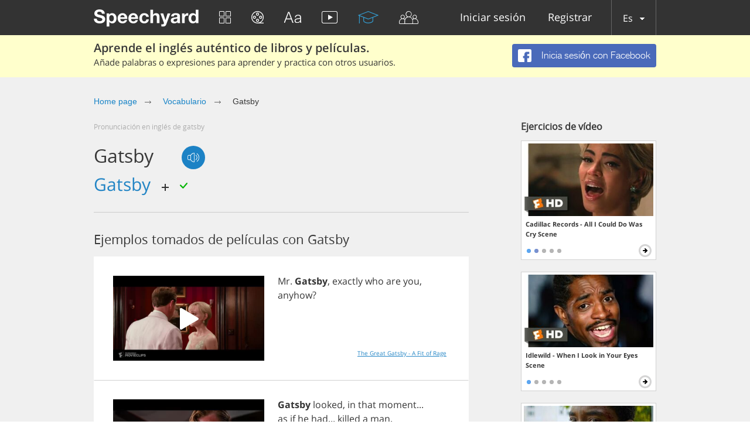

--- FILE ---
content_type: text/html; charset=utf-8
request_url: https://speechyard.com/es/vocabulary/w/gatsby/
body_size: 44375
content:

<!DOCTYPE html>
<html lang="en">
    <head prefix="og: http://ogp.me/ns# fb: http://ogp.me/ns/fb# speechyard: http://ogp.me/ns/fb/speechyard#">
        <meta http-equiv="Content-Type" content="text/html; charset=utf-8"/>
        
        

        
        

        
        

        <meta name="apple-itunes-app" content="app-id=863037000"/>

        
            
                <meta name="description" property="og:description" content="¿Cómo se pronuncia GATSBY en inglés? Ejemplos en vídeo y audio de la pronunciación inglesa de la palabra GATSBY (con transcripción fonética)" />
            
        

        
            
        

        
        <script>
            if (window.location.hash && window.location.hash == '#_=_') {
                history.replaceState("", document.title, window.location.pathname + window.location.search);
            }
        </script>
        
        <link rel="shortcut icon" type="image/x-icon" href="/favicon.ico" />
        
<meta name="viewport" content="width=device-width, initial-scale=1.0">
<style>
    .bx-wrapper{position:relative;margin:0 auto 60px;padding:0;*zoom:1;-ms-touch-action:pan-y;touch-action:pan-y}.bx-wrapper img{max-width:100%;display:block}.bxslider{margin:0;padding:0}ul.bxslider{list-style:none}.bx-viewport{-webkit-transform:translatez(0)}.bx-wrapper{-moz-box-shadow:0 0 5px #ccc;-webkit-box-shadow:0 0 5px #ccc;box-shadow:0 0 5px #ccc;border:5px solid #fff;background:#fff}.bx-wrapper .bx-controls-auto,.bx-wrapper .bx-pager{position:absolute;bottom:-30px;width:100%}.bx-wrapper .bx-loading{min-height:50px;background:url(images/bx_loader.gif) center center no-repeat #fff;height:100%;width:100%;position:absolute;top:0;left:0;z-index:2000}.bx-wrapper .bx-pager{text-align:center;font-size:.85em;font-family:Arial;font-weight:700;color:#666;padding-top:20px}.bx-wrapper .bx-pager.bx-default-pager a{background:#666;text-indent:-9999px;display:block;width:10px;height:10px;margin:0 5px;outline:0;-moz-border-radius:5px;-webkit-border-radius:5px;border-radius:5px}.bx-wrapper .bx-pager.bx-default-pager a.active,.bx-wrapper .bx-pager.bx-default-pager a:focus,.bx-wrapper .bx-pager.bx-default-pager a:hover{background:#000}.bx-wrapper .bx-controls-auto .bx-controls-auto-item,.bx-wrapper .bx-pager-item{display:inline-block;*zoom:1;*display:inline}.bx-wrapper .bx-pager-item{font-size:0;line-height:0}.bx-wrapper .bx-prev{left:10px;background:url(images/controls.png) no-repeat 0 -32px}.bx-wrapper .bx-prev:focus,.bx-wrapper .bx-prev:hover{background-position:0 0}.bx-wrapper .bx-next{right:10px;background:url(images/controls.png) no-repeat -43px -32px}.bx-wrapper .bx-next:focus,.bx-wrapper .bx-next:hover{background-position:-43px 0}.bx-wrapper .bx-controls-direction a{position:absolute;top:50%;margin-top:-16px;outline:0;width:32px;height:32px;text-indent:-9999px;z-index:9999}.bx-wrapper .bx-controls-direction a.disabled,.slick-slide.slick-loading img{display:none}.bx-wrapper .bx-controls-auto{text-align:center}.bx-wrapper .bx-controls-auto .bx-start{display:block;text-indent:-9999px;width:10px;height:11px;outline:0;background:url(images/controls.png) -86px -11px no-repeat;margin:0 3px}.bx-wrapper .bx-controls-auto .bx-start.active,.bx-wrapper .bx-controls-auto .bx-start:focus,.bx-wrapper .bx-controls-auto .bx-start:hover{background-position:-86px 0}.bx-wrapper .bx-controls-auto .bx-stop{display:block;text-indent:-9999px;width:9px;height:11px;outline:0;background:url(images/controls.png) -86px -44px no-repeat;margin:0 3px}.bx-wrapper .bx-controls-auto .bx-stop.active,.bx-wrapper .bx-controls-auto .bx-stop:focus,.bx-wrapper .bx-controls-auto .bx-stop:hover{background-position:-86px -33px}.bx-wrapper .bx-controls.bx-has-controls-auto.bx-has-pager .bx-pager{text-align:left;width:80%}.bx-wrapper .bx-controls.bx-has-controls-auto.bx-has-pager .bx-controls-auto{right:0;width:35px}.bx-wrapper .bx-caption{position:absolute;bottom:0;left:0;background:#666;background:rgba(80,80,80,.75);width:100%}.bx-wrapper .bx-caption span{color:#fff;font-family:Arial;display:block;font-size:.85em;padding:10px}.slick-list,.slick-slider{position:relative;display:block}.slick-slider{box-sizing:border-box;-webkit-user-select:none;-moz-user-select:none;-ms-user-select:none;user-select:none;-webkit-touch-callout:none;-khtml-user-select:none;-ms-touch-action:pan-y;touch-action:pan-y;-webkit-tap-highlight-color:transparent}.slick-list{overflow:hidden;margin:0;padding:0}.slick-dots li button:focus,.slick-dots li button:hover,.slick-list:focus{outline:none}.slick-list.dragging{cursor:pointer}.slick-slider .slick-list,.slick-slider .slick-track{-webkit-transform:translate3d(0,0,0);-moz-transform:translate3d(0,0,0);-ms-transform:translate3d(0,0,0);-o-transform:translate3d(0,0,0);transform:translate3d(0,0,0)}.slick-track{position:relative;top:0;left:0;display:block;margin-left:auto;margin-right:auto}.slick-track:after,.slick-track:before{display:table;content:''}.slick-track:after{clear:both}.slick-loading .slick-track{visibility:hidden}.slick-slide{display:none;float:left;height:100%;min-height:1px}[dir=rtl] .slick-slide{float:right}.slick-initialized .slick-slide,.slick-slide img{display:block}.slick-slide.dragging img{pointer-events:none}.slick-loading .slick-slide{visibility:hidden}.slick-vertical .slick-slide{display:block;height:auto;border:1px solid transparent}.slick-arrow.slick-hidden{display:none}.slick-loading .slick-list{background:#fff url(ajax-loader.gif) center center no-repeat}@font-face{font-family:'slick';font-weight:400;font-style:normal;src:url(fonts/slick.eot);src:url(fonts/slick.eot?#iefix) format('embedded-opentype'),url(fonts/slick.woff) format('woff'),url(fonts/slick.ttf) format('truetype'),url(fonts/slick.svg#slick) format('svg')}.slick-next,.slick-prev{font-size:0;line-height:0;position:absolute;top:50%;display:block;width:20px;height:20px;padding:0;-webkit-transform:translate(0,-50%);-ms-transform:translate(0,-50%);transform:translate(0,-50%);cursor:pointer;color:transparent;border:none;outline:none;background:0 0}.slick-next:focus,.slick-next:hover,.slick-prev:focus,.slick-prev:hover{color:transparent;outline:none;background:0 0}.slick-dots li button:focus:before,.slick-dots li button:hover:before,.slick-next:focus:before,.slick-next:hover:before,.slick-prev:focus:before,.slick-prev:hover:before{opacity:1}.slick-next.slick-disabled:before,.slick-prev.slick-disabled:before{opacity:.25}.slick-dots li button:before,.slick-next:before,.slick-prev:before{font-family:'slick';font-size:20px;line-height:1;opacity:.75;color:#fff;-webkit-font-smoothing:antialiased;-moz-osx-font-smoothing:grayscale}.slick-prev{left:-25px}[dir=rtl] .slick-prev{right:-25px;left:auto}.slick-prev:before{content:'←'}.slick-next:before,[dir=rtl] .slick-prev:before{content:'→'}.slick-next{right:-25px}[dir=rtl] .slick-next{right:auto;left:-25px}[dir=rtl] .slick-next:before{content:'←'}.slick-dotted.slick-slider{margin-bottom:30px}.slick-dots{position:absolute;bottom:-25px;display:block;width:100%;padding:0;margin:0;list-style:none;text-align:center}.slick-dots li{position:relative;display:inline-block;width:20px;height:20px;margin:0 5px;padding:0;cursor:pointer}.slick-dots li button{font-size:0;line-height:0;display:block;width:20px;height:20px;padding:5px;cursor:pointer;color:transparent;border:0;outline:none;background:0 0}.slick-dots li button:before{font-size:6px;line-height:20px;position:absolute;top:0;left:0;width:20px;height:20px;content:'•';text-align:center;opacity:.25;color:#000}.slick-dots li.slick-active button:before{opacity:.75;color:#000}
    @import url(https://fonts.googleapis.com/css?family=Open+Sans:400,300&subset=latin,cyrillic,cyrillic-ext);blockquote,q{quotes:none}a,abbr,acronym,address,applet,article,aside,audio,b,big,blockquote,body,canvas,caption,center,cite,code,dd,del,details,dfn,div,dl,dt,em,embed,fieldset,figcaption,figure,footer,form,h1,h2,h3,h4,h5,h6,header,hgroup,html,i,iframe,img,ins,kbd,label,legend,li,mark,menu,nav,object,ol,output,p,pre,q,ruby,s,samp,section,small,span,strike,strong,sub,summary,sup,table,tbody,td,tfoot,th,thead,time,tr,tt,u,ul,var,video{border:0;font:inherit;vertical-align:baseline;margin:0;padding:0;-webkit-tap-highlight-color:transparent}body{line-height:1}table{border-collapse:collapse;border-spacing:0}ol,ul{list-style:none}article,aside,details,figcaption,figure,footer,header,hgroup,menu,nav,section{display:block}blockquote:after,blockquote:before,q:after,q:before{content:none}@font-face{font-display:swap;font-family:'helveticaneuecyrroman';src:url(/fonts/helveticaneuecyr-roman-webfont.eot);src:url(/fonts/helveticaneuecyr-roman-webfont.eot?#iefix) format('embedded-opentype'),url(/fonts/helveticaneuecyr-roman-webfont.woff) format('woff'),url(/fonts/helveticaneuecyr-roman-webfont.ttf) format('truetype')}@font-face{font-display:swap;font-family:'helveticaneuecyrbold';src:url(/fonts/helveticaneuecyr-bold-webfont.eot);src:url(/fonts/helveticaneuecyr-bold-webfont.eot?#iefix) format('embedded-opentype'),url(/fonts/helveticaneuecyr-bold-webfont.woff) format('woff'),url(/fonts/helveticaneuecyr-bold-webfont.ttf) format('truetype')}@font-face{font-display:swap;font-family:'helveticaneuecyrlight';src:url(/fonts/helveticaneuecyr-light-webfont.eot);src:url(/fonts/helveticaneuecyr-light-webfont.eot?#iefix) format('embedded-opentype'),url(/fonts/helveticaneuecyr-light-webfont.woff) format('woff'),url(/fonts/helveticaneuecyr-light-webfont.ttf) format('truetype')}@font-face{font-display:swap;font-family:'OpenSansReg';src:url(/fonts/opensans-regular-webfont.eot);src:url(/fonts/opensans-regular-webfont.eot?#iefix) format('embedded-opentype'),url(/fonts/opensans-regular-webfont.woff2) format('woff2'),url(/fonts/opensans-regular-webfont.woff) format('woff'),url(/fonts/opensans-regular-webfont.ttf) format('truetype'),url(/fonts/opensans-regular-webfont.svg#open_sansregular) format('svg');font-weight:400;font-style:normal}@font-face{font-display:swap;font-family:'OpenSansLight';src:url(/fonts/opensans-light-webfont.eot);src:url(/fonts/opensans-light-webfont.eot?#iefix) format('embedded-opentype'),url(/fonts/opensans-light-webfont.woff2) format('woff2'),url(/fonts/opensans-light-webfont.woff) format('woff'),url(/fonts/opensans-light-webfont.ttf) format('truetype'),url(/fonts/opensans-light-webfont.svg#open_sanslight) format('svg');font-weight:400;font-style:normal}@font-face{font-display:swap;font-family:'OpenSansSemibold';src:url(/fonts/opensans-semibold-webfont.eot);src:url(/fonts/opensans-semibold-webfont.eot?#iefix) format('embedded-opentype'),url(/fonts/opensans-semibold-webfont.woff2) format('woff2'),url(/fonts/opensans-semibold-webfont.woff) format('woff'),url(/fonts/opensans-semibold-webfont.ttf) format('truetype'),url(/fonts/opensans-semibold-webfont.svg#open_sanssemibold) format('svg');font-weight:400;font-style:normal}@font-face{font-display:swap;font-family:'Open Sans';font-style:normal;font-weight:300;src:local('Open Sans Light'),local('OpenSans-Light'),url(https://fonts.gstatic.com/s/opensans/v13/DXI1ORHCpsQm3Vp6mXoaTQ7aC6SjiAOpAWOKfJDfVRY.woff2) format('woff2');unicode-range:U+0460-052F,U+20B4,U+2DE0-2DFF,U+A640-A69F}@font-face{font-display:swap;font-family:'Open Sans';font-style:normal;font-weight:300;src:local('Open Sans Light'),local('OpenSans-Light'),url(https://fonts.gstatic.com/s/opensans/v13/DXI1ORHCpsQm3Vp6mXoaTRdwxCXfZpKo5kWAx_74bHs.woff2) format('woff2');unicode-range:U+0400-045F,U+0490-0491,U+04B0-04B1,U+2116}@font-face{font-display:swap;font-family:'Open Sans';font-style:normal;font-weight:300;src:local('Open Sans Light'),local('OpenSans-Light'),url(https://fonts.gstatic.com/s/opensans/v13/DXI1ORHCpsQm3Vp6mXoaTZ6vnaPZw6nYDxM4SVEMFKg.woff2) format('woff2');unicode-range:U+1F00-1FFF}@font-face{font-display:swap;font-family:'Open Sans';font-style:normal;font-weight:300;src:local('Open Sans Light'),local('OpenSans-Light'),url(https://fonts.gstatic.com/s/opensans/v13/DXI1ORHCpsQm3Vp6mXoaTfy1_HTwRwgtl1cPga3Fy3Y.woff2) format('woff2');unicode-range:U+0370-03FF}@font-face{font-display:swap;font-family:'Open Sans';font-style:normal;font-weight:300;src:local('Open Sans Light'),local('OpenSans-Light'),url(https://fonts.gstatic.com/s/opensans/v13/DXI1ORHCpsQm3Vp6mXoaTfgrLsWo7Jk1KvZser0olKY.woff2) format('woff2');unicode-range:U+0102-0103,U+1EA0-1EF9,U+20AB}@font-face{font-display:swap;font-family:'Open Sans';font-style:normal;font-weight:300;src:local('Open Sans Light'),local('OpenSans-Light'),url(https://fonts.gstatic.com/s/opensans/v13/DXI1ORHCpsQm3Vp6mXoaTYjoYw3YTyktCCer_ilOlhE.woff2) format('woff2');unicode-range:U+0100-024F,U+1E00-1EFF,U+20A0-20AB,U+20AD-20CF,U+2C60-2C7F,U+A720-A7FF}@font-face{font-display:swap;font-family:'Open Sans';font-style:normal;font-weight:300;src:local('Open Sans Light'),local('OpenSans-Light'),url(https://fonts.gstatic.com/s/opensans/v13/DXI1ORHCpsQm3Vp6mXoaTRampu5_7CjHW5spxoeN3Vs.woff2) format('woff2');unicode-range:U+0000-00FF,U+0131,U+0152-0153,U+02C6,U+02DA,U+02DC,U+2000-206F,U+2074,U+20AC,U+2212,U+2215,U+E0FF,U+EFFD,U+F000}@font-face{font-display:swap;font-family:'Open Sans';font-style:normal;font-weight:400;src:local('Open Sans'),local('OpenSans'),url(https://fonts.gstatic.com/s/opensans/v13/K88pR3goAWT7BTt32Z01m4X0hVgzZQUfRDuZrPvH3D8.woff2) format('woff2');unicode-range:U+0460-052F,U+20B4,U+2DE0-2DFF,U+A640-A69F}@font-face{font-display:swap;font-family:'Open Sans';font-style:normal;font-weight:400;src:local('Open Sans'),local('OpenSans'),url(https://fonts.gstatic.com/s/opensans/v13/RjgO7rYTmqiVp7vzi-Q5UYX0hVgzZQUfRDuZrPvH3D8.woff2) format('woff2');unicode-range:U+0400-045F,U+0490-0491,U+04B0-04B1,U+2116}@font-face{font-display:swap;font-family:'Open Sans';font-style:normal;font-weight:400;src:local('Open Sans'),local('OpenSans'),url(https://fonts.gstatic.com/s/opensans/v13/LWCjsQkB6EMdfHrEVqA1KYX0hVgzZQUfRDuZrPvH3D8.woff2) format('woff2');unicode-range:U+1F00-1FFF}@font-face{font-display:swap;font-family:'Open Sans';font-style:normal;font-weight:400;src:local('Open Sans'),local('OpenSans'),url(https://fonts.gstatic.com/s/opensans/v13/xozscpT2726on7jbcb_pAoX0hVgzZQUfRDuZrPvH3D8.woff2) format('woff2');unicode-range:U+0370-03FF}@font-face{font-display:swap;font-family:'Open Sans';font-style:normal;font-weight:400;src:local('Open Sans'),local('OpenSans'),url(https://fonts.gstatic.com/s/opensans/v13/59ZRklaO5bWGqF5A9baEEYX0hVgzZQUfRDuZrPvH3D8.woff2) format('woff2');unicode-range:U+0102-0103,U+1EA0-1EF9,U+20AB}@font-face{font-display:swap;font-family:'Open Sans';font-style:normal;font-weight:400;src:local('Open Sans'),local('OpenSans'),url(https://fonts.gstatic.com/s/opensans/v13/u-WUoqrET9fUeobQW7jkRYX0hVgzZQUfRDuZrPvH3D8.woff2) format('woff2');unicode-range:U+0100-024F,U+1E00-1EFF,U+20A0-20AB,U+20AD-20CF,U+2C60-2C7F,U+A720-A7FF}@font-face{font-display:swap;font-family:'Open Sans';font-style:normal;font-weight:400;src:local('Open Sans'),local('OpenSans'),url(https://fonts.gstatic.com/s/opensans/v13/cJZKeOuBrn4kERxqtaUH3ZBw1xU1rKptJj_0jans920.woff2) format('woff2');unicode-range:U+0000-00FF,U+0131,U+0152-0153,U+02C6,U+02DA,U+02DC,U+2000-206F,U+2074,U+20AC,U+2212,U+2215,U+E0FF,U+EFFD,U+F000}@font-face{font-display:swap;font-family:'Open Sans';font-style:normal;font-weight:600;src:local('Open Sans Semibold'),local('OpenSans-Semibold'),url(https://fonts.gstatic.com/s/opensans/v13/MTP_ySUJH_bn48VBG8sNSg7aC6SjiAOpAWOKfJDfVRY.woff2) format('woff2');unicode-range:U+0460-052F,U+20B4,U+2DE0-2DFF,U+A640-A69F}@font-face{font-display:swap;font-family:'Open Sans';font-style:normal;font-weight:600;src:local('Open Sans Semibold'),local('OpenSans-Semibold'),url(https://fonts.gstatic.com/s/opensans/v13/MTP_ySUJH_bn48VBG8sNShdwxCXfZpKo5kWAx_74bHs.woff2) format('woff2');unicode-range:U+0400-045F,U+0490-0491,U+04B0-04B1,U+2116}@font-face{font-display:swap;font-family:'Open Sans';font-style:normal;font-weight:600;src:local('Open Sans Semibold'),local('OpenSans-Semibold'),url(https://fonts.gstatic.com/s/opensans/v13/MTP_ySUJH_bn48VBG8sNSp6vnaPZw6nYDxM4SVEMFKg.woff2) format('woff2');unicode-range:U+1F00-1FFF}@font-face{font-display:swap;font-family:'Open Sans';font-style:normal;font-weight:600;src:local('Open Sans Semibold'),local('OpenSans-Semibold'),url(https://fonts.gstatic.com/s/opensans/v13/MTP_ySUJH_bn48VBG8sNSvy1_HTwRwgtl1cPga3Fy3Y.woff2) format('woff2');unicode-range:U+0370-03FF}@font-face{font-display:swap;font-family:'Open Sans';font-style:normal;font-weight:600;src:local('Open Sans Semibold'),local('OpenSans-Semibold'),url(https://fonts.gstatic.com/s/opensans/v13/MTP_ySUJH_bn48VBG8sNSvgrLsWo7Jk1KvZser0olKY.woff2) format('woff2');unicode-range:U+0102-0103,U+1EA0-1EF9,U+20AB}@font-face{font-display:swap;font-family:'Open Sans';font-style:normal;font-weight:600;src:local('Open Sans Semibold'),local('OpenSans-Semibold'),url(https://fonts.gstatic.com/s/opensans/v13/MTP_ySUJH_bn48VBG8sNSojoYw3YTyktCCer_ilOlhE.woff2) format('woff2');unicode-range:U+0100-024F,U+1E00-1EFF,U+20A0-20AB,U+20AD-20CF,U+2C60-2C7F,U+A720-A7FF}@font-face{font-display:swap;font-family:'Open Sans';font-style:normal;font-weight:600;src:local('Open Sans Semibold'),local('OpenSans-Semibold'),url(https://fonts.gstatic.com/s/opensans/v13/MTP_ySUJH_bn48VBG8sNShampu5_7CjHW5spxoeN3Vs.woff2) format('woff2');unicode-range:U+0000-00FF,U+0131,U+0152-0153,U+02C6,U+02DA,U+02DC,U+2000-206F,U+2074,U+20AC,U+2212,U+2215,U+E0FF,U+EFFD,U+F000}@font-face{font-display:swap;font-family:'Open Sans';font-style:normal;font-weight:700;src:local('Open Sans Bold'),local('OpenSans-Bold'),url(https://fonts.gstatic.com/s/opensans/v13/k3k702ZOKiLJc3WVjuplzA7aC6SjiAOpAWOKfJDfVRY.woff2) format('woff2');unicode-range:U+0460-052F,U+20B4,U+2DE0-2DFF,U+A640-A69F}@font-face{font-display:swap;font-family:'Open Sans';font-style:normal;font-weight:700;src:local('Open Sans Bold'),local('OpenSans-Bold'),url(https://fonts.gstatic.com/s/opensans/v13/k3k702ZOKiLJc3WVjuplzBdwxCXfZpKo5kWAx_74bHs.woff2) format('woff2');unicode-range:U+0400-045F,U+0490-0491,U+04B0-04B1,U+2116}@font-face{font-display:swap;font-family:'Open Sans';font-style:normal;font-weight:700;src:local('Open Sans Bold'),local('OpenSans-Bold'),url(https://fonts.gstatic.com/s/opensans/v13/k3k702ZOKiLJc3WVjuplzJ6vnaPZw6nYDxM4SVEMFKg.woff2) format('woff2');unicode-range:U+1F00-1FFF}@font-face{font-display:swap;font-family:'Open Sans';font-style:normal;font-weight:700;src:local('Open Sans Bold'),local('OpenSans-Bold'),url(https://fonts.gstatic.com/s/opensans/v13/k3k702ZOKiLJc3WVjuplzPy1_HTwRwgtl1cPga3Fy3Y.woff2) format('woff2');unicode-range:U+0370-03FF}@font-face{font-display:swap;font-family:'Open Sans';font-style:normal;font-weight:700;src:local('Open Sans Bold'),local('OpenSans-Bold'),url(https://fonts.gstatic.com/s/opensans/v13/k3k702ZOKiLJc3WVjuplzPgrLsWo7Jk1KvZser0olKY.woff2) format('woff2');unicode-range:U+0102-0103,U+1EA0-1EF9,U+20AB}@font-face{font-display:swap;font-family:'Open Sans';font-style:normal;font-weight:700;src:local('Open Sans Bold'),local('OpenSans-Bold'),url(https://fonts.gstatic.com/s/opensans/v13/k3k702ZOKiLJc3WVjuplzIjoYw3YTyktCCer_ilOlhE.woff2) format('woff2');unicode-range:U+0100-024F,U+1E00-1EFF,U+20A0-20AB,U+20AD-20CF,U+2C60-2C7F,U+A720-A7FF}@font-face{font-display:swap;font-family:'Open Sans';font-style:normal;font-weight:700;src:local('Open Sans Bold'),local('OpenSans-Bold'),url(https://fonts.gstatic.com/s/opensans/v13/k3k702ZOKiLJc3WVjuplzBampu5_7CjHW5spxoeN3Vs.woff2) format('woff2');unicode-range:U+0000-00FF,U+0131,U+0152-0153,U+02C6,U+02DA,U+02DC,U+2000-206F,U+2074,U+20AC,U+2212,U+2215,U+E0FF,U+EFFD,U+F000}@font-face{font-display:swap;font-family:'Open Sans';font-style:italic;font-weight:300;src:local('Open Sans Light Italic'),local('OpenSansLight-Italic'),url(https://fonts.gstatic.com/s/opensans/v13/PRmiXeptR36kaC0GEAetxkExlR2MysFCBK8OirNw2kM.woff2) format('woff2');unicode-range:U+0460-052F,U+20B4,U+2DE0-2DFF,U+A640-A69F}@font-face{font-display:swap;font-family:'Open Sans';font-style:italic;font-weight:300;src:local('Open Sans Light Italic'),local('OpenSansLight-Italic'),url(https://fonts.gstatic.com/s/opensans/v13/PRmiXeptR36kaC0GEAetxmdsm03krrxlabhmVQFB99s.woff2) format('woff2');unicode-range:U+0400-045F,U+0490-0491,U+04B0-04B1,U+2116}@font-face{font-display:swap;font-family:'Open Sans';font-style:italic;font-weight:300;src:local('Open Sans Light Italic'),local('OpenSansLight-Italic'),url(https://fonts.gstatic.com/s/opensans/v13/PRmiXeptR36kaC0GEAetxiJ0caWjaSBdV-xZbEgst_k.woff2) format('woff2');unicode-range:U+1F00-1FFF}@font-face{font-display:swap;font-family:'Open Sans';font-style:italic;font-weight:300;src:local('Open Sans Light Italic'),local('OpenSansLight-Italic'),url(https://fonts.gstatic.com/s/opensans/v13/PRmiXeptR36kaC0GEAetxmMSHb9EAJwuSzGfuRChQzQ.woff2) format('woff2');unicode-range:U+0370-03FF}@font-face{font-display:swap;font-family:'Open Sans';font-style:italic;font-weight:300;src:local('Open Sans Light Italic'),local('OpenSansLight-Italic'),url(https://fonts.gstatic.com/s/opensans/v13/PRmiXeptR36kaC0GEAetxupRBTtN4E2_qSPBnw6AgMc.woff2) format('woff2');unicode-range:U+0102-0103,U+1EA0-1EF9,U+20AB}@font-face{font-display:swap;font-family:'Open Sans';font-style:italic;font-weight:300;src:local('Open Sans Light Italic'),local('OpenSansLight-Italic'),url(https://fonts.gstatic.com/s/opensans/v13/PRmiXeptR36kaC0GEAetxtDnm4qiMZlH5rhYv_7LI2Y.woff2) format('woff2');unicode-range:U+0100-024F,U+1E00-1EFF,U+20A0-20AB,U+20AD-20CF,U+2C60-2C7F,U+A720-A7FF}@font-face{font-display:swap;font-family:'Open Sans';font-style:italic;font-weight:300;src:local('Open Sans Light Italic'),local('OpenSansLight-Italic'),url(https://fonts.gstatic.com/s/opensans/v13/PRmiXeptR36kaC0GEAetxtTIkQYohD4BpHvJ3NvbHoA.woff2) format('woff2');unicode-range:U+0000-00FF,U+0131,U+0152-0153,U+02C6,U+02DA,U+02DC,U+2000-206F,U+2074,U+20AC,U+2212,U+2215,U+E0FF,U+EFFD,U+F000}@font-face{font-display:swap;font-family:'Open Sans';font-style:italic;font-weight:400;src:local('Open Sans Italic'),local('OpenSans-Italic'),url(https://fonts.gstatic.com/s/opensans/v13/xjAJXh38I15wypJXxuGMBvZraR2Tg8w2lzm7kLNL0-w.woff2) format('woff2');unicode-range:U+0460-052F,U+20B4,U+2DE0-2DFF,U+A640-A69F}@font-face{font-display:swap;font-family:'Open Sans';font-style:italic;font-weight:400;src:local('Open Sans Italic'),local('OpenSans-Italic'),url(https://fonts.gstatic.com/s/opensans/v13/xjAJXh38I15wypJXxuGMBl4sYYdJg5dU2qzJEVSuta0.woff2) format('woff2');unicode-range:U+0400-045F,U+0490-0491,U+04B0-04B1,U+2116}@font-face{font-display:swap;font-family:'Open Sans';font-style:italic;font-weight:400;src:local('Open Sans Italic'),local('OpenSans-Italic'),url(https://fonts.gstatic.com/s/opensans/v13/xjAJXh38I15wypJXxuGMBlBW26QxpSj-_ZKm_xT4hWw.woff2) format('woff2');unicode-range:U+1F00-1FFF}@font-face{font-display:swap;font-family:'Open Sans';font-style:italic;font-weight:400;src:local('Open Sans Italic'),local('OpenSans-Italic'),url(https://fonts.gstatic.com/s/opensans/v13/xjAJXh38I15wypJXxuGMBgt_Rm691LTebKfY2ZkKSmI.woff2) format('woff2');unicode-range:U+0370-03FF}@font-face{font-display:swap;font-family:'Open Sans';font-style:italic;font-weight:400;src:local('Open Sans Italic'),local('OpenSans-Italic'),url(https://fonts.gstatic.com/s/opensans/v13/xjAJXh38I15wypJXxuGMBtDiNsR5a-9Oe_Ivpu8XWlY.woff2) format('woff2');unicode-range:U+0102-0103,U+1EA0-1EF9,U+20AB}@font-face{font-display:swap;font-family:'Open Sans';font-style:italic;font-weight:400;src:local('Open Sans Italic'),local('OpenSans-Italic'),url(https://fonts.gstatic.com/s/opensans/v13/xjAJXh38I15wypJXxuGMBqE8kM4xWR1_1bYURRojRGc.woff2) format('woff2');unicode-range:U+0100-024F,U+1E00-1EFF,U+20A0-20AB,U+20AD-20CF,U+2C60-2C7F,U+A720-A7FF}@font-face{font-display:swap;font-family:'Open Sans';font-style:italic;font-weight:400;src:local('Open Sans Italic'),local('OpenSans-Italic'),url(https://fonts.gstatic.com/s/opensans/v13/xjAJXh38I15wypJXxuGMBogp9Q8gbYrhqGlRav_IXfk.woff2) format('woff2');unicode-range:U+0000-00FF,U+0131,U+0152-0153,U+02C6,U+02DA,U+02DC,U+2000-206F,U+2074,U+20AC,U+2212,U+2215,U+E0FF,U+EFFD,U+F000}@font-face{font-display:swap;font-family:'Open Sans';font-style:italic;font-weight:600;src:local('Open Sans Semibold Italic'),local('OpenSans-SemiboldItalic'),url(https://fonts.gstatic.com/s/opensans/v13/PRmiXeptR36kaC0GEAetxjBFCZ8rkaaoOvHyaB4p1V8.woff2) format('woff2');unicode-range:U+0460-052F,U+20B4,U+2DE0-2DFF,U+A640-A69F}@font-face{font-display:swap;font-family:'Open Sans';font-style:italic;font-weight:600;src:local('Open Sans Semibold Italic'),local('OpenSans-SemiboldItalic'),url(https://fonts.gstatic.com/s/opensans/v13/PRmiXeptR36kaC0GEAetxs2Ua5FNUHV5nolPhplIfzg.woff2) format('woff2');unicode-range:U+0400-045F,U+0490-0491,U+04B0-04B1,U+2116}@font-face{font-display:swap;font-family:'Open Sans';font-style:italic;font-weight:600;src:local('Open Sans Semibold Italic'),local('OpenSans-SemiboldItalic'),url(https://fonts.gstatic.com/s/opensans/v13/PRmiXeptR36kaC0GEAetxn1XrJsKtwhNaJmMXegB1eg.woff2) format('woff2');unicode-range:U+1F00-1FFF}@font-face{font-display:swap;font-family:'Open Sans';font-style:italic;font-weight:600;src:local('Open Sans Semibold Italic'),local('OpenSans-SemiboldItalic'),url(https://fonts.gstatic.com/s/opensans/v13/PRmiXeptR36kaC0GEAetxtDawAUxQv-nqIa2sHgh1E4.woff2) format('woff2');unicode-range:U+0370-03FF}@font-face{font-display:swap;font-family:'Open Sans';font-style:italic;font-weight:600;src:local('Open Sans Semibold Italic'),local('OpenSans-SemiboldItalic'),url(https://fonts.gstatic.com/s/opensans/v13/PRmiXeptR36kaC0GEAetxo6uqQeO3rRcuZb4avK7jaw.woff2) format('woff2');unicode-range:U+0102-0103,U+1EA0-1EF9,U+20AB}@font-face{font-display:swap;font-family:'Open Sans';font-style:italic;font-weight:600;src:local('Open Sans Semibold Italic'),local('OpenSans-SemiboldItalic'),url(https://fonts.gstatic.com/s/opensans/v13/PRmiXeptR36kaC0GEAetxkWd5At5A4dPjoTcH8-WMxA.woff2) format('woff2');unicode-range:U+0100-024F,U+1E00-1EFF,U+20A0-20AB,U+20AD-20CF,U+2C60-2C7F,U+A720-A7FF}@font-face{font-display:swap;font-family:'Open Sans';font-style:italic;font-weight:600;src:local('Open Sans Semibold Italic'),local('OpenSans-SemiboldItalic'),url(https://fonts.gstatic.com/s/opensans/v13/PRmiXeptR36kaC0GEAetxsiAiQ_a33snTsJhwZvMEaI.woff2) format('woff2');unicode-range:U+0000-00FF,U+0131,U+0152-0153,U+02C6,U+02DA,U+02DC,U+2000-206F,U+2074,U+20AC,U+2212,U+2215,U+E0FF,U+EFFD,U+F000}@font-face{font-display:swap;font-family:'Open Sans';font-style:italic;font-weight:700;src:local('Open Sans Bold Italic'),local('OpenSans-BoldItalic'),url(https://fonts.gstatic.com/s/opensans/v13/PRmiXeptR36kaC0GEAetxgXaAXup5mZlfK6xRLrhsco.woff2) format('woff2');unicode-range:U+0460-052F,U+20B4,U+2DE0-2DFF,U+A640-A69F}@font-face{font-display:swap;font-family:'Open Sans';font-style:italic;font-weight:700;src:local('Open Sans Bold Italic'),local('OpenSans-BoldItalic'),url(https://fonts.gstatic.com/s/opensans/v13/PRmiXeptR36kaC0GEAetxlx-M1I1w5OMiqnVF8xBLhU.woff2) format('woff2');unicode-range:U+0400-045F,U+0490-0491,U+04B0-04B1,U+2116}@font-face{font-display:swap;font-family:'Open Sans';font-style:italic;font-weight:700;src:local('Open Sans Bold Italic'),local('OpenSans-BoldItalic'),url(https://fonts.gstatic.com/s/opensans/v13/PRmiXeptR36kaC0GEAetxlT7aJLK6nKpn36IMwTcMMc.woff2) format('woff2');unicode-range:U+1F00-1FFF}@font-face{font-display:swap;font-family:'Open Sans';font-style:italic;font-weight:700;src:local('Open Sans Bold Italic'),local('OpenSans-BoldItalic'),url(https://fonts.gstatic.com/s/opensans/v13/PRmiXeptR36kaC0GEAetxgn6Wqxo-xwxilDXPU8chVU.woff2) format('woff2');unicode-range:U+0370-03FF}@font-face{font-display:swap;font-family:'Open Sans';font-style:italic;font-weight:700;src:local('Open Sans Bold Italic'),local('OpenSans-BoldItalic'),url(https://fonts.gstatic.com/s/opensans/v13/PRmiXeptR36kaC0GEAetxsbIQSYZnWLaWC9QNCpTK_U.woff2) format('woff2');unicode-range:U+0102-0103,U+1EA0-1EF9,U+20AB}@font-face{font-display:swap;font-family:'Open Sans';font-style:italic;font-weight:700;src:local('Open Sans Bold Italic'),local('OpenSans-BoldItalic'),url(https://fonts.gstatic.com/s/opensans/v13/PRmiXeptR36kaC0GEAetxogd9OEPUCN3AdYW0e8tat4.woff2) format('woff2');unicode-range:U+0100-024F,U+1E00-1EFF,U+20A0-20AB,U+20AD-20CF,U+2C60-2C7F,U+A720-A7FF}@font-face{font-display:swap;font-family:'Open Sans';font-style:italic;font-weight:700;src:local('Open Sans Bold Italic'),local('OpenSans-BoldItalic'),url(https://fonts.gstatic.com/s/opensans/v13/PRmiXeptR36kaC0GEAetxv79_ZuUxCigM2DespTnFaw.woff2) format('woff2');unicode-range:U+0000-00FF,U+0131,U+0152-0153,U+02C6,U+02DA,U+02DC,U+2000-206F,U+2074,U+20AC,U+2212,U+2215,U+E0FF,U+EFFD,U+F000}@keyframes wrong_color_change_revert{50%{border-color:#f33;color:#f33}}@keyframes right_color_change_revert{50%{border-color:#0c0;color:#0c0}}@keyframes wrong_color_change{to{border-color:#f33;color:#f33}}@keyframes right_color_change{to{border-color:#0c0;color:#0c0}}@keyframes animation_hide{0%,to{opacity:0}50%{opacity:1}}.no-user-select{-moz-user-select:none;-o-user-select:none;-khtml-user-select:none;-webkit-user-select:none;-ms-user-select:none;user-select:none}.bordered-item{border:1px solid #ccc;border-radius:2px}.bordered-item:hover{border-color:#09c;color:#39c}.icon-play{width:60px;height:60px;background-image:url(/images/icon-play.png);background-color:transparent;background-position:50% 50%;border:none;border-radius:50%;background-repeat:no-repeat;padding:0;vertical-align:middle;cursor:pointer}.icon-play+.icon-title{display:inline-block;padding-left:20px;max-width:calc(100% - 80px);vertical-align:middle}body,html{height:100%;-webkit-text-size-adjust:none}body{font-family:Verdana,sans-serif;color:#383838}body.fixed{overflow:hidden}body.disable-scroll{position:fixed;top:0;left:0;right:0;bottom:0}body.full-screen{background-color:#000}a{color:#1984c7;text-decoration:none}a:hover{text-decoration:underline}.top{background-color:#333;height:60px;position:fixed;top:0;z-index:1001;width:100%}.top .logo{padding-top:6px;float:left}@media only screen and (max-width:860px){.top{height:54px}}.nav-bar{width:100%;height:60px;display:flex;justify-content:space-between}@media only screen and (max-width:860px){.nav-bar{height:100%}}.nav-bar__left,.nav-bar__right{min-width:20%;display:-webkit-flex;display:flex;align-items:center}@media only screen and (max-width:860px){.nav-bar__left,.nav-bar__right{height:100%;width:100%}}.nav-bar__left .btn-group__item{padding-top:1.5px}.nav-bar__left .brand-logo{display:block}@media only screen and (max-width:860px){.nav-bar__left .brand-logo{display:none}}.nav-bar__left .brand-logo-mobile,.nav-bar__left .mobile-chat-switcher,.nav-bar__left .mobile-login,.nav-bar__left .mobile-menu-switcher{display:none}@media only screen and (max-width:860px){.nav-bar__left .brand-logo-mobile,.nav-bar__left .mobile-chat-switcher,.nav-bar__left .mobile-login,.nav-bar__left .mobile-menu-switcher{display:block}}.nav-bar__left .brand-logo-mobile{margin-left:44px}@media only screen and (max-width:860px){.nav-bar__left .brand-logo-mobile{margin-left:8px;width:100%}.nav-bar__left .brand-logo-mobile img{height:24px}}.nav-bar__left .mobile-menu-switcher{padding-left:40px;padding-right:40px}@media only screen and (max-width:860px){.nav-bar__left .mobile-menu-switcher{padding-left:20px;height:100%;padding-top:18px;box-sizing:border-box}.nav-bar__left .mobile-menu-switcher img{height:14px}.nav-bar__left .mobile-login{margin-right:20px;margin-top:3px}.nav-bar__left .mobile-login a{display:block}.nav-bar__left .mobile-chat-switcher{display:none;width:88px;padding:15px;box-sizing:border-box}.nav-bar__left .mobile-chat-switcher[data-unreadcount]:before{content:attr(data-unreadcount);border-radius:9px;text-align:center;line-height:14px;position:absolute;min-width:14px;padding:2px;height:14px;font-family:'Open Sans',sans-serif;font-size:11px;top:6px;right:16px;background-color:#0c0}.nav-bar__left>.btn-group{display:none}}.nav-bar__right{margin-left:auto}.nav-bar__right .btn-group{padding-right:0}@media only screen and (max-width:860px){.nav-bar__right{width:auto;height:auto;min-width:auto}.nav-bar__right>ul{display:none}}.nav-bar .mobile-menu{position:fixed;top:0;bottom:0;width:250px;transition:left .3s;left:-100%}.nav-bar .mobile-menu.open{left:0}.nav-bar .mobile-menu-content{height:100%;width:100%;background-color:#333;padding:35px 0 0;box-sizing:border-box;overflow:scroll}.nav-bar .mobile-menu-content .btn-group{display:block;padding:0 0 20px 20px;border-bottom:1px solid #8d8d8d}.nav-bar .mobile-menu-content .btn-group:last-of-type{border-bottom:none}.nav-bar .mobile-menu-content .btn-group__item{display:block;margin-left:0!important;margin-top:25px}.nav-bar .mobile-menu-content .btn-group__item.open .btn-group__item__subitems{max-height:1000px;transition:max-height .3s ease-in}.nav-bar .mobile-menu-content .btn-group__item.open i{transform:rotate(45deg);-webkit-transform:rotate(45deg)}.nav-bar .mobile-menu-content .btn-group__item a{background:0 0;display:flex;width:auto;height:auto;align-items:center}.nav-bar .mobile-menu-content .btn-group__item a.active{color:#39c}.nav-bar .mobile-menu-content .btn-group__item a .dropdown__options__icon{background-image:url(/images/menu-sprite.png?v=1);height:22px;min-width:40px}.nav-bar .mobile-menu-content .btn-group__item a .dropdown__options__icon+div{margin-left:8px;width:154px;line-height:19px;padding-right:5px;box-sizing:border-box}.nav-bar .mobile-menu-content .btn-group__item a div{display:inline-block}.nav-bar .mobile-menu-content .btn-group__item a i{border:solid #8d8d8d;border-width:0 2px 2px 0;display:inline-block;padding:3px;transform:rotate(-45deg);-webkit-transform:rotate(-45deg)}.nav-bar .mobile-menu-content .btn-group__item.profile{margin-top:20px;padding:0}.nav-bar .mobile-menu-content .btn-group__item.profile a div{margin-left:9px;width:166px;line-height:19px;padding-right:5px;box-sizing:border-box}.nav-bar .mobile-menu-content .btn-group__item.status{margin-top:20px}.nav-bar .mobile-menu-content .btn-group__item.language a div{width:203px;line-height:19px;padding-right:5px;box-sizing:border-box}.nav-bar .mobile-menu-content .btn-group__item.language .btn-group__item__subitems a{height:25px}.nav-bar .mobile-menu-content .btn-group__item.icon-call-trainings a .dropdown__options__icon{background-position:-8px -2px}.btn-group__item.icon-call-trainings.active>a,.btn-group__item.icon-call-trainings:hover>a,.nav-bar .mobile-menu-content .btn-group__item.icon-call-trainings a.active .dropdown__options__icon{background-position:-68px -2px}.nav-bar .mobile-menu-content .btn-group__item.icon-ctape a .dropdown__options__icon{background-position:-7px -54px}.nav-bar .mobile-menu-content .btn-group__item.icon-chars a .dropdown__options__icon{background-position:0 -102px}.nav-bar .mobile-menu-content .btn-group__item.icon-video a .dropdown__options__icon{background-position:-4px -151px}.nav-bar .mobile-menu-content .btn-group__item.icon-study a .dropdown__options__icon{background-position:0 -201px}.nav-bar .mobile-menu-content .btn-group__item.icon-community a .dropdown__options__icon{background-position:0 -352px}.nav-bar .mobile-menu-content .btn-group__item.icon-messages a .dropdown__options__icon{background-position:-4px -303px}.nav-bar .mobile-menu-content .btn-group__item.icon-friends a .dropdown__options__icon{background-position:-5px -252px}.nav-bar .mobile-menu-content .btn-group__item a.icon-scene .dropdown__options__icon{background-position:-116px -2px}.nav-bar .mobile-menu-content .btn-group__item a.icon-scene.active .dropdown__options__icon{background-position:-176px -2px}.nav-bar .mobile-menu-content .btn-group__item a.icon-audio .dropdown__options__icon{background-position:-118px -53px}.nav-bar .mobile-menu-content .btn-group__item a.icon-audio.active .dropdown__options__icon{background-position:-178px -53px}.nav-bar .mobile-menu-content .btn-group__item a.icon-block .dropdown__options__icon{background-position:-118px -105px}.nav-bar .mobile-menu-content .btn-group__item a.icon-block.active .dropdown__options__icon{background-position:-178px -105px}.nav-bar .mobile-menu-content .btn-group__item a.icon-prepositions .dropdown__options__icon{background-position:-118px -145px}.nav-bar .mobile-menu-content .btn-group__item a.icon-prepositions.active .dropdown__options__icon{background-position:-178px -145px}.nav-bar .mobile-menu-content .btn-group__item a.icon-find-word .dropdown__options__icon{background-position:-117px -300px}.nav-bar .mobile-menu-content .btn-group__item a.icon-find-word.active .dropdown__options__icon{background-position:-177px -300px}.nav-bar .mobile-menu-content .btn-group__item a.icon-write .dropdown__options__icon{background-position:-118px -202px}.nav-bar .mobile-menu-content .btn-group__item a.icon-write.active .dropdown__options__icon{background-position:-178px -202px}.nav-bar .mobile-menu-content .btn-group__item a.icon-quotes .dropdown__options__icon{background-position:-117px -253px}.nav-bar .mobile-menu-content .btn-group__item a.icon-quotes.active .dropdown__options__icon{background-position:-177px -253px}.nav-bar .mobile-menu-content .btn-group__item a.icon-grammar .dropdown__options__icon{background-position:-117px -352px}.nav-bar .mobile-menu-content .btn-group__item a.icon-grammar.active .dropdown__options__icon{background-position:-177px -352px}.nav-bar .mobile-menu-content .btn-group__item a.icon-verbs .dropdown__options__icon{background-position:-236px 0}.nav-bar .mobile-menu-content .btn-group__item a.icon-verbs.active .dropdown__options__icon{background-position:-296px 0}.nav-bar .mobile-menu-content .btn-group__item a.icon-complicated .dropdown__options__icon{background-position:-236px -50px}.nav-bar .mobile-menu-content .btn-group__item a.icon-complicated.active .dropdown__options__icon{background-position:-296px -50px}.nav-bar .mobile-menu-content .btn-group__item a.icon-sinonims .dropdown__options__icon{background-position:-236px -101px}.nav-bar .mobile-menu-content .btn-group__item a.icon-sinonims.active .dropdown__options__icon{background-position:-296px -100px}.nav-bar .mobile-menu-content .btn-group__item a.icon-album .dropdown__options__icon{background-position:-236px -152px}.nav-bar .mobile-menu-content .btn-group__item a.icon-album.active .dropdown__options__icon{background-position:-296px -152px}.nav-bar .mobile-menu-content .btn-group__item a.icon-frases .dropdown__options__icon{background-position:-236px -200px}.nav-bar .mobile-menu-content .btn-group__item a.icon-frases.active .dropdown__options__icon{background-position:-296px -200px}.nav-bar .mobile-menu-content .btn-group__item a.icon-mistakes .dropdown__options__icon{background-position:-236px -252px}.nav-bar .mobile-menu-content .btn-group__item a.icon-mistakes.active .dropdown__options__icon{background-position:-296px -252px}.nav-bar .mobile-menu-content .btn-group__item a.icon-netflix-logo .dropdown__options__icon{background-position:-448px -2px}.nav-bar .mobile-menu-content .btn-group__item a.icon-netflix-logo.active .dropdown__options__icon{background-position:-498px -2px}.nav-bar .mobile-menu-content .btn-group__item a.icon-tv_shows-logo .dropdown__options__icon{background-position:-448px -95px}.nav-bar .mobile-menu-content .btn-group__item a.icon-tv_shows-logo.active .dropdown__options__icon{background-position:-498px -95px}.nav-bar .mobile-menu-content .btn-group__item a.icon-video-logo .dropdown__options__icon{background-position:-448px -51px}.nav-bar .mobile-menu-content .btn-group__item a.icon-video-logo.active .dropdown__options__icon{background-position:-498px -51px}.nav-bar .mobile-menu-content .btn-group__item a.icon-music-logo .dropdown__options__icon{background-position:-450px -147px}.nav-bar .mobile-menu-content .btn-group__item a.icon-music-logo.active .dropdown__options__icon{background-position:-501px -147px}.nav-bar .mobile-menu-content .btn-group__item a.icon-fav .dropdown__options__icon{background-position:-348px -1px}.nav-bar .mobile-menu-content .btn-group__item a.icon-fav.active .dropdown__options__icon{background-position:-398px -1px}.nav-bar .mobile-menu-content .btn-group__item a.icon-traning .dropdown__options__icon{background-position:-348px -55px}.nav-bar .mobile-menu-content .btn-group__item a.icon-traning.active .dropdown__options__icon{background-position:-398px -55px}.nav-bar .mobile-menu-content .btn-group__item a.icon-vocabulary .dropdown__options__icon{background-position:-348px -152px}.nav-bar .mobile-menu-content .btn-group__item a.icon-vocabulary.active .dropdown__options__icon{background-position:-398px -152px}.nav-bar .mobile-menu-content .btn-group__item .unread{color:#0c0}.nav-bar .mobile-menu-content .btn-group__item__subitems{max-height:0;overflow:hidden;transition:max-height .3s ease-in}.nav-bar .mobile-menu-content .btn-group__item__subitems .dropdown__options__list{padding:4px 0 0 14px;white-space:normal}.nav-bar .mobile-menu-content .btn-group__item__subitems .dropdown__options__list:before{content:none}.nav-bar .mobile-menu-content .btn-group__item__subitems .dropdown__options__list li{margin-top:15px}.nav-bar .mobile-menu-content .btn-group__item__subitems .dropdown__options__list li .dropdown__options__icon+div{margin-left:15px}.nav-bar .mobile-menu-brand{margin-bottom:45px;padding-left:20px}.nav-bar .mobile-menu-language{display:none;position:fixed;top:0;bottom:0;width:250px;background-color:#333;padding:35px 30px;box-sizing:border-box;overflow-y:scroll}.nav-bar .mobile-menu-language .mobile-menu-itm{margin-bottom:28px}.nav-bar .mobile-menu-itm{font-size:24px;margin-bottom:35px;color:#fff;width:100%}.btn-group__item a,.nav-bar .mobile-menu-itm a{color:#fff}.nav-bar .mobile-menu-itm.bottom{position:absolute;bottom:0;padding-top:30px;border-top:1px solid #666;left:0;right:0;padding-left:30px;box-sizing:border-box}.btn-group,.nav-bar .mobile-menu-itm .submenu.close,.nav-bar .mobile-menu-itm .submenu.open{position:relative}.nav-bar .mobile-menu-itm .submenu.close::after,.nav-bar .mobile-menu-itm .submenu.open::after{content:' ';background-image:url(/images/menu-arrows.png);background-repeat:no-repeat;width:7px;height:11px;position:absolute;top:6px}.nav-bar .mobile-menu-itm .submenu.open::after{background-position:0 0;right:30px}.nav-bar .mobile-menu-itm .submenu.close{height:30px}.nav-bar .mobile-menu-itm .submenu.close::after{background-position:-7px 0;left:0}.nav-bar .mobile-menu-itm .btn-group__item .dropdown__options__list{padding:0;font-size:22px}.nav-bar .mobile-menu-itm .btn-group__item .dropdown__options__list::before{content:none}.nav-bar .mobile-menu-itm .btn-group__item .dropdown__options__list a.flag_us{background-position:0 9.5px}.nav-bar .mobile-menu-itm .btn-group__item .dropdown__options__list a.flag_es{background-position:0 -12px}.nav-bar .mobile-menu-itm .btn-group__item .dropdown__options__list a.flag_pt{background-position:0 -33.5px}.nav-bar .mobile-menu-itm .btn-group__item .dropdown__options__list a.flag_ru{background-position:0 -53px}.nav-bar .mobile-menu-itm .btn-group__item .dropdown__options__list a.flag_ua{background-position:0 -74.5px}.nav-bar .mobile-menu-itm .btn-group__item .dropdown__options__list a.flag_hu{background-position:0 -95px}.nav-bar .mobile-menu-itm .btn-group__item .dropdown__options__list a.flag_it{background-position:0 -116px}.nav-bar .mobile-menu-itm .btn-group__item .dropdown__options__list a.flag_pl{background-position:0 -138px}.nav-bar .mobile-menu-itm .btn-group__item .dropdown__options__list a.flag_tr{background-position:0 -158px}.nav-bar .mobile-menu-itm .btn-group__item .dropdown__options__list a.flag_ar{background-position:0 -180px}.btn-group{padding:0 0 3px 35px;display:flex;text-align:left}.btn-group__item{font-size:16px;display:inline-flex;min-height:27px;height:auto;position:relative;font-family:'Open Sans',sans-serif}.btn-group__item.icon-call-trainings>a,.btn-group__item.icon-ctape>a{width:20px;height:21px;background-position:-8px -2px;background-image:url(/images/main-sprite.png)}.btn-group__item.icon-call-trainings .dropdown__options{left:-18px}.btn-group__item.icon-ctape>a{width:21px;background-position:-7px -54px}.btn-group__item.icon-ctape.active>a,.btn-group__item.icon-ctape:hover>a{background-position:-67px -54px}.btn-group__item.icon-ctape .dropdown__options{left:-17.5px}.btn-group__item.icon-chars>a,.btn-group__item.icon-video>a{width:29px;height:19px;background-position:-2px -104px;background-image:url(/images/main-sprite.png)}.btn-group__item.icon-chars.active>a,.btn-group__item.icon-chars:hover>a{background-position:-62px -104px}.btn-group__item.icon-chars .dropdown__options{left:-13.5px}.btn-group__item.icon-video>a{width:27px;height:21px;background-position:-4px -152px}.btn-group__item.icon-video.active>a,.btn-group__item.icon-video:hover>a{background-position:-64px -152px}.btn-group__item.icon-video .dropdown__options{left:-14.5px}.btn-group__item.icon-community>a,.btn-group__item.icon-study>a{width:35px;height:22px;background-position:0 -200px;background-image:url(/images/main-sprite.png)}.btn-group__item.icon-study.active>a,.btn-group__item.icon-study:hover>a{background-position:-60px -200px}.btn-group__item.icon-study .dropdown__options{left:-10.5px}.btn-group__item.icon-community>a{width:33px;height:23px;background-position:-1px -351px}.btn-group__item.icon-community.active>a,.btn-group__item.icon-community:hover>a{background-position:-61px -351px}.btn-group__item.icon-community .dropdown__options{left:-11.5px}.btn-group__item.icon-messages{margin-left:20px}.btn-group__item.icon-friends>a,.btn-group__item.icon-messages>a{width:26px;height:19px;background-position:-4px -303px;background-image:url(/images/main-sprite.png)}.btn-group__item.icon-messages.active>a,.btn-group__item.icon-messages:hover>a{background-position:-64px -303px}.btn-group__item.icon-messages .dropdown__options{left:-15px}.btn-group__item.icon-friends{margin-right:23px;margin-left:30px!important}.btn-group__item.icon-friends>a{width:24px;height:21px;background-position:-5px -252px}.btn-group__item.icon-friends.active>a,.btn-group__item.icon-friends:hover>a{background-position:-65px -252px}.btn-group__item.icon-friends .dropdown__options{left:-16px}@media only screen and (max-width:860px){.btn-group__item.icon-friends{margin-right:0}}.btn-group__item[class*=icon-]+.btn-group__item[class*=icon-]{margin-left:35px}.btn-group__item>*,.instruction-list__item .icon img{margin:auto}.btn-group__item a:hover{text-decoration:none}@media only screen and (min-width:860px){.btn-group__item a:hover{color:#39c}.btn-group__item a:hover .icon{fill:#39c}}.btn-group__item.dropdown__btn .down{display:inline-block;background:url(/images/main-sprite.png) no-repeat -571px 0;width:8px;height:5px;vertical-align:middle}.btn-group__item.dropdown__btn a span{font-size:16px;margin-right:8px;text-transform:capitalize}@media only screen and (min-width:860px){.btn-group__item.dropdown__btn:hover>a{color:#39c}.btn-group__item.dropdown__btn:hover>a .down{background-position-y:-5px}.btn-group__item.dropdown__btn:hover .dropdown__options{display:block}}.btn-group__item .dropdown__options{display:none;position:absolute;top:100%;left:0;padding-top:28px}.btn-group__item .dropdown__options__list{background-color:#333;padding:20px;border-radius:2px;white-space:nowrap;display:inline-block;font-size:16px}.btn-group__item .dropdown__options__list.w270{width:270px}.btn-group__item .dropdown__options__list.w350{width:350px}.btn-group__item .dropdown__options__list:before{content:'';border:10px solid #333;position:absolute;top:8px;border-top-color:transparent;border-left-color:transparent;border-right-color:transparent}.btn-group__item .dropdown__options__list a,.btn-group__item .dropdown__options__list li{height:35px}.btn-group__item .dropdown__options__list a.fz-0,.btn-group__item .dropdown__options__list a.icon-album,.btn-group__item .dropdown__options__list a.icon-audio,.btn-group__item .dropdown__options__list a.icon-block,.btn-group__item .dropdown__options__list a.icon-complicated,.btn-group__item .dropdown__options__list a.icon-fav,.btn-group__item .dropdown__options__list a.icon-find-word,.btn-group__item .dropdown__options__list a.icon-flash-card,.btn-group__item .dropdown__options__list a.icon-frases,.btn-group__item .dropdown__options__list a.icon-grammar,.btn-group__item .dropdown__options__list a.icon-mistakes,.btn-group__item .dropdown__options__list a.icon-music-logo,.btn-group__item .dropdown__options__list a.icon-netflix-logo,.btn-group__item .dropdown__options__list a.icon-prepositions,.btn-group__item .dropdown__options__list a.icon-quotes,.btn-group__item .dropdown__options__list a.icon-scene,.btn-group__item .dropdown__options__list a.icon-sinonims,.btn-group__item .dropdown__options__list a.icon-traning,.btn-group__item .dropdown__options__list a.icon-tv_shows-logo,.btn-group__item .dropdown__options__list a.icon-verbs,.btn-group__item .dropdown__options__list a.icon-video-logo,.btn-group__item .dropdown__options__list a.icon-vocabulary,.btn-group__item .dropdown__options__list a.icon-write{font-size:0}.btn-group__item .dropdown__options__list a:before{content:'';height:35px;width:0;display:inline-block;vertical-align:middle}.btn-group__item .dropdown__options__list a>.dropdown__options__icon{background-image:url(/images/menu-sprite.png?v=1);background-repeat:no-repeat}.btn-group__item .dropdown__options__list a.icon-scene>.dropdown__options__icon{height:23px;background-position:-116px -2px}@media only screen and (min-width:860px){.btn-group__item .dropdown__options__list a.icon-scene:hover>.dropdown__options__icon{background-position:-176px -2px}}.btn-group__item .dropdown__options__list a.icon-audio>.dropdown__options__icon{height:21px;background-position:-118px -53px}@media only screen and (min-width:860px){.btn-group__item .dropdown__options__list a.icon-audio:hover>.dropdown__options__icon{background-position:-178px -53px}}.btn-group__item .dropdown__options__list a.icon-block>.dropdown__options__icon{height:16px;background-position:-118px -105px}@media only screen and (min-width:860px){.btn-group__item .dropdown__options__list a.icon-block:hover>.dropdown__options__icon{background-position:-178px -105px}}.btn-group__item .dropdown__options__list a.icon-prepositions>.dropdown__options__icon{height:33px;background-position:-118px -145px}@media only screen and (min-width:860px){.btn-group__item .dropdown__options__list a.icon-prepositions:hover>.dropdown__options__icon{background-position:-178px -145px}}.btn-group__item .dropdown__options__list a.icon-find-word>.dropdown__options__icon{height:23px;background-position:-117px -300px}@media only screen and (min-width:860px){.btn-group__item .dropdown__options__list a.icon-find-word:hover>.dropdown__options__icon{background-position:-177px -300px}}.btn-group__item .dropdown__options__list a.icon-write>.dropdown__options__icon{height:21px;background-position:-118px -202px}@media only screen and (min-width:860px){.btn-group__item .dropdown__options__list a.icon-write:hover>.dropdown__options__icon{background-position:-178px -202px}}.btn-group__item .dropdown__options__list a.icon-quotes>.dropdown__options__icon{height:19px;background-position:-117px -253px}@media only screen and (min-width:860px){.btn-group__item .dropdown__options__list a.icon-quotes:hover>.dropdown__options__icon{background-position:-177px -253px}}.btn-group__item .dropdown__options__list a.icon-grammar>.dropdown__options__icon{height:22px;background-position:-117px -352px}@media only screen and (min-width:860px){.btn-group__item .dropdown__options__list a.icon-grammar:hover>.dropdown__options__icon{background-position:-177px -352px}}.btn-group__item .dropdown__options__list a.icon-verbs>.dropdown__options__icon{height:26px;background-position:-236px 0}@media only screen and (min-width:860px){.btn-group__item .dropdown__options__list a.icon-verbs:hover>.dropdown__options__icon{background-position:-296px 0}}.btn-group__item .dropdown__options__list a.icon-complicated>.dropdown__options__icon{height:29px;background-position:-236px -50px}@media only screen and (min-width:860px){.btn-group__item .dropdown__options__list a.icon-complicated:hover>.dropdown__options__icon{background-position:-296px -50px}}.btn-group__item .dropdown__options__list a.icon-sinonims>.dropdown__options__icon{height:23px;background-position:-236px -100px}@media only screen and (min-width:860px){.btn-group__item .dropdown__options__list a.icon-sinonims:hover>.dropdown__options__icon{background-position:-296px -100px}}.btn-group__item .dropdown__options__list a.icon-album>.dropdown__options__icon{height:22px;background-position:-236px -152px}@media only screen and (min-width:860px){.btn-group__item .dropdown__options__list a.icon-album:hover>.dropdown__options__icon{background-position:-296px -152px}}.btn-group__item .dropdown__options__list a.icon-frases>.dropdown__options__icon{height:24px;background-position:-236px -200px}@media only screen and (min-width:860px){.btn-group__item .dropdown__options__list a.icon-frases:hover>.dropdown__options__icon{background-position:-296px -200px}}.btn-group__item .dropdown__options__list a.icon-mistakes>.dropdown__options__icon{height:25px;background-position:-236px -252px}@media only screen and (min-width:860px){.btn-group__item .dropdown__options__list a.icon-mistakes:hover>.dropdown__options__icon{background-position:-296px -252px}}.btn-group__item .dropdown__options__list a.icon-netflix-logo>.dropdown__options__icon{height:21px;background-position:-448px -2px}@media only screen and (min-width:860px){.btn-group__item .dropdown__options__list a.icon-netflix-logo:hover>.dropdown__options__icon{background-position:-498px -2px}}.btn-group__item .dropdown__options__list a.icon-video-logo>.dropdown__options__icon{height:26px;background-position:-448px -51px}@media only screen and (min-width:860px){.btn-group__item .dropdown__options__list a.icon-video-logo:hover>.dropdown__options__icon{background-position:-498px -51px}}.btn-group__item .dropdown__options__list a.icon-tv_shows-logo>.dropdown__options__icon{height:30px;background-position:-448px -95px}@media only screen and (min-width:860px){.btn-group__item .dropdown__options__list a.icon-tv_shows-logo:hover>.dropdown__options__icon{background-position:-498px -95px}}.btn-group__item .dropdown__options__list a.icon-music-logo>.dropdown__options__icon{height:31px;background-position:-450px -147px}@media only screen and (min-width:860px){.btn-group__item .dropdown__options__list a.icon-music-logo:hover>.dropdown__options__icon{background-position:-501px -147px}}.btn-group__item .dropdown__options__list a.icon-fav>.dropdown__options__icon{height:24px;background-position:-348px -1px}@media only screen and (min-width:860px){.btn-group__item .dropdown__options__list a.icon-fav:hover>.dropdown__options__icon{background-position:-398px -1px}}.btn-group__item .dropdown__options__list a.icon-traning>.dropdown__options__icon{height:18px;background-position:-348px -55px}@media only screen and (min-width:860px){.btn-group__item .dropdown__options__list a.icon-traning:hover>.dropdown__options__icon{background-position:-398px -55px}}.btn-group__item .dropdown__options__list a.icon-flash-card>.dropdown__options__icon{height:25px;background-position:-348px -100px}@media only screen and (min-width:860px){.btn-group__item .dropdown__options__list a.icon-flash-card:hover>.dropdown__options__icon{background-position:-398px -100px}}.btn-group__item .dropdown__options__list a.icon-vocabulary>.dropdown__options__icon{height:21px;background-position:-348px -152px}@media only screen and (min-width:860px){.btn-group__item .dropdown__options__list a.icon-vocabulary:hover>.dropdown__options__icon{background-position:-398px -152px}}.btn-group__item .dropdown__options__list a.flag{padding-left:24px;background-image:url(/images/flags/flags-sprite.png);background-repeat:no-repeat}.btn-group__item .dropdown__options__list a.flag_us{background-position:0 5.5px}.btn-group__item .dropdown__options__list a.flag_es{background-position:0 -15px}.btn-group__item .dropdown__options__list a.flag_pt{background-position:0 -36.5px}.btn-group__item .dropdown__options__list a.flag_ru{background-position:0 -57px}.btn-group__item .dropdown__options__list a.flag_ua{background-position:0 -78.5px}.btn-group__item .dropdown__options__list a.flag_hu{background-position:0 -98px}.btn-group__item .dropdown__options__list a.flag_it{background-position:0 -120px}.btn-group__item .dropdown__options__list a.flag_pl{background-position:0 -142px}.btn-group__item .dropdown__options__list a.flag_tr{background-position:0 -162px}.btn-group__item .dropdown__options__list a.flag_ar{background-position:0 -184px}@media only screen and (min-width:860px){.btn-group__item .dropdown__options__list a:hover{color:#39c}}.btn-group__item .dropdown__options__list img+a{margin-left:8px}.btn-group__item .dropdown__options__list li+li{margin-top:5px}.btn-group__item .dropdown__options__title{color:#fff;font-size:18px;margin-bottom:18px;height:22px;line-height:22px;padding-left:3px;font-family:'OpenSansSemibold',sans-serif;letter-spacing:.8px}.btn-group__item .dropdown__options__icon{display:inline-block;width:40px;text-align:center;vertical-align:middle}.btn-group__item .dropdown__options__icon+div{display:inline-block;vertical-align:middle;margin-left:13px;font-size:16px;font-family:'Open Sans',sans-serif}.btn-group__item .status{color:#0c0;font-size:18px;height:23px;line-height:23px}.btn-group__item.bb,.btn-group__item.bl,.btn-group__item.br{padding:0 20px}.btn-group__item.bl:before{right:0}.btn-group__item.bb:after,.btn-group__item.bb:before,.btn-group__item.bl:before,.btn-group__item.br:after{content:'';position:absolute;height:60px;width:1px;background-color:#666;top:50%;transform:translateY(-50%)}.btn-group__item.bb:after,.btn-group__item.br:after{left:0}.btn-group__item.bb:before{right:0}.btn-group__item[data-unreadcount]:before{content:attr(data-unreadcount);border-radius:9px;font-size:10px;text-align:center;line-height:14px;position:absolute;top:-7px;right:-5px;min-width:14px;padding:2px;height:14px;background-color:#0c0;font-family:'Open Sans',sans-serif}@media only screen and (max-width:860px){.btn-group__item[data-unreadcount]:before{background:0 0;color:#0c0;font-size:16px;right:15px;top:2px}}.right-menu{position:relative}.left-menu .requests-popup,.right-menu .requests-popup{display:none;box-shadow:0 1px 5px 0 rgba(0,0,0,.52);border-radius:2px;position:absolute;z-index:200}.left-menu .requests-popup ul,.right-menu .requests-popup ul{max-height:323px;overflow-y:auto}@media only screen and (max-width:480px){.left-menu .requests-popup ul,.right-menu .requests-popup ul{max-height:calc(100% - 54px)}}.left-menu .requests-popup ul .spinner,.left-menu .unread-messages-popup.loading .spinner,.right-menu .requests-popup ul .spinner,.right-menu .unread-messages-popup.loading .spinner{left:50%!important;top:50%!important}@media only screen and (max-width:480px){.left-menu .requests-popup .show-all-messages,.right-menu .requests-popup .show-all-messages{display:none}}.left-menu .requests-popup>i,.right-menu .requests-popup>i{position:absolute;width:0;height:0;top:-20px;right:13px;border:10px solid #333;border-top-color:transparent;border-left-color:transparent;border-right-color:transparent}.left-menu .requests-popup h2,.right-menu .requests-popup h2{font-family:'Open Sans',serif;border-top-left-radius:2px;border-top-right-radius:2px;background-color:#333;color:#fff;font-size:16px;padding:12px 20px;margin-bottom:0;text-transform:initial}@media only screen and (max-width:480px){.left-menu .requests-popup h2,.right-menu .requests-popup h2{padding:19px 20px;text-align:center;text-transform:uppercase}}.left-menu .requests-popup li,.right-menu .requests-popup li{padding:15px 0 15px 15px;background-color:#fff;margin-top:0;border-top:1px solid #ccc}@media only screen and (max-width:480px){.left-menu .requests-popup li,.right-menu .requests-popup li{border:none;padding:15px 0 2px 20px;font-family:'Open sans',serif;max-width:unset}}.left-menu .requests-popup li .avatar,.right-menu .requests-popup li .avatar{vertical-align:top;display:inline-block;width:40px;text-align:center}@media only screen and (max-width:480px){.left-menu .requests-popup li .avatar,.right-menu .requests-popup li .avatar{width:50px}}.left-menu .requests-popup li .avatar img,.right-menu .requests-popup li .avatar img{max-width:100%;height:auto;max-height:100%}@media only screen and (max-width:480px){.left-menu .requests-popup li .avatar img,.right-menu .requests-popup li .avatar img{border-radius:30px;width:100%}}.left-menu .requests-popup li .info,.right-menu .requests-popup li .info{display:inline-block;width:calc(100% - 64px);padding:0!important;vertical-align:top;margin-left:10px}@media only screen and (max-width:480px){.left-menu .requests-popup li .info,.right-menu .requests-popup li .info{width:calc(100% - 84px)}}.left-menu .requests-popup li .info p,.right-menu .requests-popup li .info p{width:100%;font-size:15px;white-space:normal;line-height:22px;color:#333}.left-menu .requests-popup li .info b,.right-menu .requests-popup li .info b{font-family:'OpenSansSemibold',sans-serif;font-weight:600}.left-menu .requests-popup li .info .time,.right-menu .requests-popup li .info .time{font-size:13px;vertical-align:top}.left-menu .requests-popup li .info .controls,.right-menu .requests-popup li .info .controls{margin-top:5px}.left-menu .requests-popup li .info .controls .accept,.right-menu .requests-popup li .info .controls .accept{display:inline-block;color:#39c;border:1px solid #39c;border-radius:2px;font-size:13px;padding:5px 15px;box-sizing:border-box;height:24px}@media only screen and (max-width:480px){.left-menu .requests-popup li .info .controls .accept,.right-menu .requests-popup li .info .controls .accept{background-color:#2583c3;color:#fff;padding:10px;height:auto;text-transform:uppercase;font-size:11px;border:none}}@media only screen and (min-width:480px){.left-menu .requests-popup li .info .controls .accept:hover,.right-menu .requests-popup li .info .controls .accept:hover{color:#fff!important;background-color:#1c82c5;border-color:#1c82c5;text-decoration:none}}.left-menu .requests-popup li .info .controls .decline,.right-menu .requests-popup li .info .controls .decline{display:inline-block;color:#000;border:1px solid #666;border-radius:2px;font-size:13px;padding:5px 15px;box-sizing:border-box;height:24px;margin-left:10px}@media only screen and (max-width:480px){.left-menu .requests-popup li .info .controls .decline,.right-menu .requests-popup li .info .controls .decline{background-color:#e4e4e4;color:#000;padding:10px;height:auto;text-transform:uppercase;font-size:11px;border:none}}@media only screen and (min-width:480px){.left-menu .requests-popup li .info .controls .decline:hover,.right-menu .requests-popup li .info .controls .decline:hover{color:#fff!important;background-color:#666;border-color:#666;text-decoration:none}}.left-menu .requests-popup li:last-child,.right-menu .requests-popup li:last-child{border-bottom-left-radius:2px;border-bottom-right-radius:2px}.left-menu .requests-popup li:hover,.right-menu .requests-popup li:hover{background:#e8f6ff}.left-menu .requests-popup li.all,.right-menu .requests-popup li.all{height:auto;background-color:#fff;padding:12px;text-align:center;font-size:15px;border-top:1px solid #ccc;max-width:100%}@media only screen and (max-width:480px){.left-menu .requests-popup li.all,.right-menu .requests-popup li.all{display:none}}.left-menu .requests-popup li.all a,.right-menu .requests-popup li.all a{color:#333}.left-menu .requests-popup li.empty,.right-menu .requests-popup li.empty{height:auto;text-align:center;background:#fff!important;padding:9px 0;font-size:11px}.left-menu .requests-popup li.msgUnread,.right-menu .requests-popup li.msgUnread{background:#e8f6ff}.left-menu .requests-popup .requests-popup-close,.right-menu .requests-popup .requests-popup-close{display:none}@media only screen and (max-width:480px){.left-menu .requests-popup .requests-popup-close,.right-menu .requests-popup .requests-popup-close{display:block;top:0;right:0;background:url(/images/close-chat.png) no-repeat 23px 19px;width:21px;height:16px;position:absolute;padding:19px;cursor:pointer}}.left-menu .friends-requests-popup,.right-menu .friends-requests-popup{top:72px;right:93px;min-width:350px}@media only screen and (max-width:480px){.left-menu .friends-requests-popup,.right-menu .friends-requests-popup{position:fixed;top:0;left:0;right:0;bottom:0;width:100%;background-color:#fff;min-width:auto}.left-menu .friends-requests-popup li,.right-menu .friends-requests-popup li{padding:20px 0;margin:0 20px;border-bottom:1px solid #d1d1d1}.left-menu .friends-requests-popup li:hover,.right-menu .friends-requests-popup li:hover{background:inherit}.left-menu .friends-requests-popup li .avatar img,.right-menu .friends-requests-popup li .avatar img{border-radius:0}.left-menu .friends-requests-popup li .info,.right-menu .friends-requests-popup li .info{margin-left:7px}.left-menu .friends-requests-popup li .info p,.right-menu .friends-requests-popup li .info p{line-height:17px;font-size:14px;min-height:34px}.left-menu .friends-requests-popup li .info .controls,.right-menu .friends-requests-popup li .info .controls{margin-top:10px;margin-left:-61px}}.left-menu .unread-messages-popup,.right-menu .unread-messages-popup{top:72px;right:147px;min-width:266px}@media only screen and (max-width:480px){.left-menu .unread-messages-popup,.right-menu .unread-messages-popup{position:fixed;top:0;left:0;right:0;bottom:0;width:100%;background-color:#fff}}.left-menu .unread-messages-popup.loading,.right-menu .unread-messages-popup.loading{height:60px;display:block}@media only screen and (max-width:480px){.left-menu .unread-messages-popup.loading,.right-menu .unread-messages-popup.loading{height:100%}}.left-menu .unread-messages-popup li a,.right-menu .unread-messages-popup li a{color:#383838}.left-menu .unread-messages-popup li .date,.right-menu .unread-messages-popup li .date{color:#6c6c6c;font-size:10px;margin-top:13px}.left-menu .balloon,.left-menu .people,.right-menu .balloon,.right-menu .people{position:relative}.user-icon img{display:inline-block;width:28px;height:28px;vertical-align:middle}.clr{clear:both;width:100%!important;float:none!important}.clearfix:before{content:" ";display:table}.clearfix:after{display:table;clear:both;content:".";display:block;height:0;line-height:0;visibility:hidden}.hidden{display:none!important}.input{position:relative}.input.eye input{padding-right:30px!important}.input.eye span.eye{display:block;background:url(/images/eye.png) no-repeat 0 0;width:16px;height:10px;position:absolute;top:10px;right:10px;cursor:pointer}.lesson__success{display:none;min-height:465px}.lesson__btn-ctrl{padding-bottom:60px}.lesson__btn{font-size:16px;border:1px solid #999;background-color:transparent;cursor:pointer;border-radius:2px;padding:10.5px 30px;font-family:'Open sans',serif}.lesson__btn:hover{background-color:#390;color:#fff}.lesson__btn+.photo-voc__btn{margin-left:30px}.lesson__message{font-size:30px;color:#3c3;padding:109px 0 56px;margin-top:40px;background-image:url(/images/icon-done.png);background-repeat:no-repeat;background-position:50% 45px}.add-fav{position:relative}.add-fav__icon{position:absolute;cursor:pointer;top:22px;right:22px;width:18px;height:18px;background-image:url(/images/fav-star-sprite.png);background-repeat:no-repeat;background-position:0 50%;background-color:transparent;-webkit-tap-highlight-color:transparent;z-index:10}@media only screen and (max-width:860px){.add-fav__icon{top:10px;right:11px}}.add-fav__icon:hover,.add-fav__icon_hover{background-position:52% 50%}@media only screen and (max-width:860px){.add-fav__icon:hover,.add-fav__icon_hover{background-position:0 50%}}.add-fav__icon:active,.add-fav__icon:active:hover,.add-fav__icon_active,.add-fav__icon_active:hover{background-position:100% 50%}.add-fav__icon_active:active,.add-fav__icon_filled{background-position:0 50%}.add-fav__icon_filled{position:absolute;cursor:pointer;top:22px;right:22px;width:18px;height:18px;background-image:url(/images/fav-star-sprite-filled.png);background-repeat:no-repeat;background-color:transparent}.add-fav__icon_filled:active,.add-fav__icon_filled_active{background-position:100% 50%}.add-fav__icon_filled_active:active{background-position:0 50%}.super-btn{padding:9px 10px;font-size:16px;font-family:Arial,sans-serif;font-weight:700;border-radius:4px;display:inline-block;-webkit-box-sizing:border-box;-moz-box-sizing:border-box;box-sizing:border-box;height:41px;border-style:solid}.super-btn i{display:inline-block;height:40px;width:40px}.super-btn span{padding:0 0 0 17px;vertical-align:top;line-height:41px;font-family:'helveticaneuecyrlight',sans-serif;font-weight:200}.super-btn:hover{text-decoration:none}.super-btn.facebook-btn{color:#fff;background-color:#4a6aba;border-color:#4a6aba}.super-btn.facebook-btn i{background:url(/images/icon-fb-logo.png) no-repeat center center}.super-btn.facebook-btn:hover{background-color:#5b83e8}.super-btn.google-btn{color:#5e5e5e;background-color:#fff;border-color:silver}.super-btn.google-btn i{background:url(/images/google-small.png) no-repeat center center;border-right:1px solid silver}.super-btn.google-btn:hover{background-image:-webkit-linear-gradient(bottom,rgba(0,0,0,.07) 0%,rgba(255,255,255,.07) 100%);background-image:-moz-linear-gradient(bottom,rgba(0,0,0,.07) 0%,rgba(255,255,255,.07) 100%);background-image:-o-linear-gradient(bottom,rgba(0,0,0,.07) 0%,rgba(255,255,255,.07) 100%);background-image:-ms-linear-gradient(bottom,rgba(0,0,0,.07) 0%,rgba(255,255,255,.07) 100%);background-image:linear-gradient(to bottom,rgba(0,0,0,.07) 0%,rgba(255,255,255,.07) 100%)}.remove-btn{cursor:pointer;background:url(/images/icon-remove-sprite.png) 0 0 no-repeat;width:26px;height:29px;background-size:cover;z-index:1;position:absolute;top:35px;right:0;transform:scale(.65)}@media only screen and (max-width:860px){.remove-btn{width:25px;height:49px;background-size:50px;top:30px}.remove-btn.hw{top:125px}}@media only screen and (min-width:860px){.remove-btn:hover{background-position:100% 0}}.play-btn{outline:none;background-color:#1c82c5;background-image:url(/images/icon-play-btn.png);background-repeat:no-repeat;background-position:50%;border-radius:50%;cursor:pointer;width:61px;height:61px;border:none;vertical-align:middle}.play-btn:hover{background-color:#2f9ee7}.sound-icon{background-image:url(/images/sound-icon.png);width:20px;height:16px;display:inline-block;cursor:pointer}.exercise_slider nav span#serialSlider-prev:hover,.exercise_slider nav span#slider-prev:hover,.exercise_slider nav span#slider2-prev:hover,.serials_carousel nav span#serialSlider-prev:hover,.serials_carousel nav span#slider-prev:hover,.serials_carousel nav span#slider2-prev:hover,.sound-icon:hover{background-position:-20px 0}.link{color:#1984c7}.limit-block{position:fixed;right:calc((100vw - 960px)/2);background-color:#6dc82c;color:#fff;width:100px;height:100px;font-size:56px;line-height:100px;vertical-align:middle;border-radius:3px;z-index:999999;top:110px;display:none;text-align:center}.h2-title_grammar{font-size:60px;font-family:'Open Sans',serif;font-weight:100;line-height:70px;text-align:center;display:inline-block;background-repeat:no-repeat;padding-left:100px;margin:40px auto;background-image:url(/images/grammar-title.png);background-position:23px 50%;height:auto!important;margin-bottom:60px!important}.h2-title_grammar.ru{font-size:40px;margin-bottom:30px!important;padding-right:20px}@media only screen and (max-width:860px){.h2-title_grammar.ru{font-size:22px;line-height:22px!important;text-align:left;min-height:55px;display:flex;align-items:center}.h2-title_grammar{font-size:32px;background-size:47px;background-position:0 66%;padding-left:56px;line-height:40px!important;margin-bottom:30px!important;margin-top:30px}}.h2-title_video-exercise{font-size:60px;font-family:'Open Sans',serif;font-weight:100;line-height:70px;height:70px;text-align:center;display:inline-block;background-repeat:no-repeat;padding-left:100px;margin:40px auto;background-image:url(/images/video-exercise-title.png);background-position:23px 50%}.h2-title_video-exercise.ru{font-size:40px;margin-bottom:30px!important}@media only screen and (max-width:860px){.h2-title_video-exercise.ru{height:auto!important;font-size:22px;line-height:22px!important;background-position:0 0;text-align:left;padding-left:61px;margin:32px auto;min-height:45px}.h2-title_video-exercise{font-size:32px;background-size:42px;padding-left:50px;line-height:32px!important;margin-bottom:19px!important;height:auto!important;margin-top:21px;background-position:0 3px;min-height:50px;display:flex;align-items:center}}.h2-title_community{font-size:60px;font-family:'Open Sans',serif;font-weight:100;line-height:70px;height:70px;text-align:center;display:inline-block;background-repeat:no-repeat;padding-left:100px;margin:40px auto;background-image:url(/images/community-title.png);background-position:25px 50%}@media only screen and (max-width:860px){.h2-title_community{font-size:32px;background-size:42px;background-position:0 55%;padding-left:54px;line-height:82px!important;margin-bottom:18px!important;margin-top:0}}.h2-title_video{font-size:60px;font-family:'Open Sans',serif;font-weight:100;line-height:70px;height:70px;text-align:center;display:inline-block;background-repeat:no-repeat;padding-left:100px;margin:40px auto;background-image:url(/images/video-title.png);background-position:21px 50%}.h2-title_video.ru{font-size:40px;margin-bottom:30px!important}@media only screen and (max-width:860px){.h2-title_video.ru{height:auto!important;font-size:22px;line-height:22px!important;background-position:0 0;text-align:left;padding-left:61px;margin:32px auto;min-height:40px;display:flex;align-items:center}.h2-title_video{font-size:40px;background-size:47px;background-position:5px 71%;padding-left:60px;line-height:82px!important;margin-bottom:23px!important;margin-top:7px}}.h2-title_serial{font-size:60px;font-family:'Open Sans',serif;font-weight:100;text-align:center;display:inline-block;background-repeat:no-repeat;padding-left:100px;margin:40px auto;background-image:url(/images/serial-title.png);background-position:21px 50%;line-height:87px!important;height:68px!important}.h2-title_serial.ru{font-size:40px;margin-bottom:30px!important}@media only screen and (max-width:860px){.h2-title_serial.ru{height:auto!important;font-size:22px;line-height:22px!important;background-position:0 -2px;text-align:left;padding-left:61px;margin:32px auto;min-height:55px}.h2-title_serial{font-size:40px;background-size:50px;padding-left:80px;line-height:48px!important;margin-bottom:23px!important;margin-top:7px;display:flex;align-items:center;background-position:15px 10%}}.h2-title_my-likes{font-size:60px;font-family:'Open Sans',serif;font-weight:100;line-height:70px;text-align:center;margin:40px auto}@media only screen and (max-width:860px){.h2-title_my-likes{font-size:24px;margin-top:2px;margin-bottom:4px!important;font-weight:500}}.h2-title_my-friends{font-size:60px;font-family:'Open Sans',serif;font-weight:100;line-height:70px;text-align:center;margin:40px auto}@media only screen and (max-width:860px){.h2-title_my-friends{font-size:24px;margin-top:2px;margin-bottom:4px!important;font-weight:500}}.h2-title_words-training{font-size:60px;font-family:'Open Sans',serif;font-weight:100;line-height:70px;height:70px;text-align:center;display:inline-block;background-repeat:no-repeat;background-image:url(/images/word-training-title.png);background-position:7px 75%;margin:57px auto 40px;padding-left:120px}@media only screen and (max-width:860px){.h2-title_words-training{font-size:30px;background-size:49px;padding-left:64px;line-height:32px!important;margin-bottom:0!important;height:auto!important;margin-top:25px;background-position:8px 55%;min-height:55px;display:flex;align-items:center}}[class*=h2-title_]{margin-bottom:49px;line-height:71px;height:71px}.uberwrapper{min-height:100%;position:relative}.uberwrapper.gray{background:url(/images/grey-bg.png) 0 0}.uberwrapper.gray .content{background:0 0}.uberwrapper>.spinner{width:100px}.plug{height:75px}@media only screen and (max-width:860px){.content{padding:54px 20px 15px}}.wrapper{width:960px;margin:0 auto}@media only screen and (max-width:860px){.wrapper{width:100%;height:100%}}.wrapper__row{text-align:center}.join{width:960px;height:72px;background:#ffc;position:fixed;margin-top:60px;left:0;z-index:1000;padding:0 calc((100vw - 960px)/2)}@media only screen and (max-width:860px){.join{display:none;width:100%;text-align:center;height:auto;position:static;margin-top:54px;padding:15px 45px 30px;box-sizing:border-box}}.join .join-text{padding:10px 0 0;float:left}.join .join-text p:first-child{font-family:'Open Sans',serif;font-weight:600;font-size:20px;line-height:24px}.join .join-text p:last-child{font-size:15px;font-family:'Open Sans',serif;font-weight:400;line-height:24px}.join .super-btn{float:right;margin:15px 0 0;font-weight:400;height:40px}@media only screen and (max-width:520px){.join .super-btn{float:none;margin:15px 0}}.join .super-btn i{height:22px;width:23px}.join .super-btn span{line-height:22px;font-size:16px}.join+.content{padding-top:158px!important}@media only screen and (min-width:860px){.join+.content.landing-main{padding-top:132px!important}}.join+.content.landing-main .bx-wrapper{background:0 0;border:5px solid transparent}@media only screen and (max-width:860px){.join+.content{padding-top:54px!important}}.join+.content .breadcrumbs{margin-top:0}.footer{border-top:1px solid #c4c4c4;font-family:helveticaneuecyrroman,sans-serif;font-size:12px;padding:31px 0;height:90px;-webkit-box-sizing:border-box;-moz-box-sizing:border-box;box-sizing:border-box;margin-top:-90px;position:relative;z-index:1;background:#fff}@media only screen and (max-width:860px){.footer{padding-top:20px}}.footer .footer-menu{float:right}.footer .footer-menu li{float:left;margin-left:23px}@media only screen and (max-width:860px){.footer .footer-menu{float:none;text-align:center}.footer .footer-menu li{float:none;display:inline-block;margin:0 10px 11px}}.footer .appstorel{float:left;position:relative;top:-8px;left:11px}.footer .appstorel__img{width:135px;height:40px;display:inline-block;background-image:url(/images/main-sprite.png);background-position:135px 0}.footer .copyright{position:relative;top:-3px;float:left}@media only screen and (max-width:860px){.footer .copyright{float:none;text-align:center}}.footer .copyright>a{display:inline-block;vertical-align:middle;margin-left:19px}.footer .copyright .fb-like{vertical-align:top;margin-left:19px}.footer .copyright__img{width:20px;height:20px;display:inline-block;background-image:url(/images/main-sprite.png);background-position:1035px 0}.footer,.footer a{color:#5e5e5e}.blue-btn,.btn,.gray-btn,.green-btn,.light-gray-btn,.red-btn{border-radius:3px;padding:0 15px;line-height:30px;font-size:16px;cursor:pointer;font-family:'Open Sans',serif;margin:0;display:inline-block;border:none}.blue-btn:hover,.btn:hover,.gray-btn:hover,.green-btn:hover,.light-gray-btn:hover,.red-btn:hover{text-decoration:none}.blue-btn.disabled,.btn.disabled,.gray-btn.disabled,.green-btn.disabled,.light-gray-btn.disabled,.red-btn.disabled{cursor:default;opacity:.5;pointer-events:none}.blue-btn,.green-btn{background-color:#390;color:#fff}.green-btn:hover{background:#3c0}.blue-btn{background-color:#2385c5}.blue-btn:hover{background:#2f9ee7}.gray-btn:hover,.light-gray-btn:hover{background-color:#cdcdcd}.gray-btn,.light-gray-btn{background-color:#e4e4e4;color:#383838}.red-btn{background-color:#f33;color:#fff}.red-btn:hover{background:#f66}.complex-btn,.complex-btn i{display:inline-block;height:41px}.complex-btn{font-size:16px;font-family:Arial,sans-serif;font-weight:700;background-image:-webkit-linear-gradient(bottom,rgba(0,0,0,.12) 0%,rgba(255,255,255,.12) 100%);background-image:-moz-linear-gradient(bottom,rgba(0,0,0,.12) 0%,rgba(255,255,255,.12) 100%);background-image:-o-linear-gradient(bottom,rgba(0,0,0,.12) 0%,rgba(255,255,255,.12) 100%);background-image:-ms-linear-gradient(bottom,rgba(0,0,0,.12) 0%,rgba(255,255,255,.12) 100%);background-image:linear-gradient(to bottom,rgba(0,0,0,.12) 0%,rgba(255,255,255,.12) 100%);border-radius:4px;-webkit-box-sizing:border-box;-moz-box-sizing:border-box;box-sizing:border-box;border-style:solid}.complex-btn i{width:47px}.complex-btn span{padding:0 15px;vertical-align:top;line-height:41px}.complex-btn:hover{text-decoration:none}.complex-btn.facebook-btn{color:#fff;background-color:#4668bc;border-color:#244eb6;box-shadow:inset 0 1px 0 rgba(255,255,255,.38);text-shadow:0 1px 0 rgba(0,0,0,.33)}@media only screen and (max-width:860px){.complex-btn.facebook-btn{height:50px}}.complex-btn.facebook-btn i{background:url(/images/facebook-small.png) no-repeat center center;border-right:1px solid #fff}@media only screen and (max-width:860px){.complex-btn.facebook-btn i{height:50px;border:none;vertical-align:middle}}.complex-btn.facebook-btn span.connect-text{display:none}@media only screen and (max-width:860px){.complex-btn.facebook-btn span{vertical-align:middle}.complex-btn.facebook-btn span.fb-btn-title{display:none}.complex-btn.facebook-btn span.fb-btn-title.connect-text{display:inline}}.complex-btn.facebook-btn:hover{background-color:#5b83e8}.complex-btn.google-btn{color:#5e5e5e;background-color:#fff;border-color:silver}.complex-btn.google-btn i{background:url(/images/google-small.png) no-repeat center center;border-right:1px solid silver}.complex-btn.google-btn:hover{background-image:-webkit-linear-gradient(bottom,rgba(0,0,0,.07) 0%,rgba(255,255,255,.07) 100%);background-image:-moz-linear-gradient(bottom,rgba(0,0,0,.07) 0%,rgba(255,255,255,.07) 100%);background-image:-o-linear-gradient(bottom,rgba(0,0,0,.07) 0%,rgba(255,255,255,.07) 100%);background-image:-ms-linear-gradient(bottom,rgba(0,0,0,.07) 0%,rgba(255,255,255,.07) 100%);background-image:linear-gradient(to bottom,rgba(0,0,0,.07) 0%,rgba(255,255,255,.07) 100%)}span.error{position:absolute;white-space:nowrap;font-size:12px;color:#da0000;margin:9px 0 0 10px}span.fb-error{display:block;margin-top:15px;line-height:25px;color:#da0000}.overlay{position:fixed;width:100%;height:100%;top:0;left:0;z-index:1002;background:rgba(0,0,0,.82)}.alert>div{width:525px;background:#fff;border-radius:3px;position:absolute;left:50%;top:40%;margin:0 0 0 -219px;-webkit-box-sizing:border-box;-moz-box-sizing:border-box;box-sizing:border-box;text-align:center;padding:25px;box-shadow:0 1px 5px rgba(0,0,0,.77)}@media only screen and (max-width:860px){.alert>div{width:100%;left:0;right:0;margin:0}}.alert>div h1{font-weight:700;font-size:19px;line-height:24px;color:#1984c7;padding-bottom:10px}.alert>div p{font-size:12px;line-height:18px}.alert>div p .btn,.alert>div p .complex-btn,.alert>div p .gray-btn,.alert>div p .green-btn,.alert>div p .red-btn{font-size:11px;line-height:22px;margin:0 10px;font-weight:400}.alert>div p .complex-btn,.alert>div p .complex-btn i{height:35px}.alert>div p .complex-btn span{line-height:35px}.alert>div .close,.alert>div .close-msg,.popup-close{background:url(/images/cross.png) no-repeat 0 0;width:13px;height:13px;cursor:pointer;top:7px;right:9px;position:absolute}.alert>div .close-msg:hover{opacity:.65}.alert.small>div{width:252px;margin-left:-126px}.alert.small .get-more-btn{margin:20px 0 0}.alert-error h1{color:#c71e3a!important}.popup-close{top:8px}.popup-overlay{display:none;position:fixed;background-color:#000;top:0;bottom:0;left:0;right:0;opacity:.5;cursor:pointer;z-index:1000}#focus-trigger{position:absolute;left:-9999999px;font-size:16px;margin-top:150px}.search{font-size:11px;color:#9c9c9c;border:1px solid rgba(0,0,0,.28);box-shadow:inset 1px 1px 1px rgba(0,0,0,.21);border-radius:14px;height:24px;padding:0 13px;background:#fff url(/images/search.png) no-repeat 186px 6px;outline:none}.search:focus{border-color:#0171b7;background-position:186px -32px;color:#383838}.online{color:#309000}.selectbox{display:inline-block;vertical-align:top}.selectbox .dropdown{position:absolute;z-index:200;font-family:Verdana,sans-serif;font-size:12px;color:#5e5e5e;line-height:21px;text-shadow:1px 1px 1px rgba(255,255,255,.54);background-color:#eee;border:1px solid rgba(0,0,0,.29);border-bottom-left-radius:3px;border-bottom-right-radius:3px;border-top-right-radius:3px;display:none;-webkit-box-sizing:border-box;-moz-box-sizing:border-box;box-sizing:border-box;margin:-1px 0 0}.selectbox .dropdown ul{max-height:275px;overflow-y:auto}.selectbox .dropdown ul li{padding:0 9px;cursor:pointer}.selectbox .dropdown ul li:first-child{border-top:none}.selectbox .dropdown ul li.selected,.selectbox .dropdown ul li:hover{background:#dedede}.selectbox .dropdown ul li.sep{padding:0;height:0;display:block;border-top:1px solid #c2c2c2;border-bottom:1px solid #f5f4f4}.selectbox .dropdown .search-input{margin:3px}.selectbox .dropdown .search-input input,.selectbox .select{-webkit-box-sizing:border-box;-moz-box-sizing:border-box;box-sizing:border-box}.selectbox .dropdown .search-input input{width:100%!important;border:1px solid #a4a4a4;box-shadow:inset 0 1px 4px rgba(0,0,0,.44);border-radius:2px;height:28px}.selectbox .trigger{width:24px;display:inline-block;height:22px;vertical-align:top;position:relative;margin-left:20px;float:right}.selectbox .trigger i{position:absolute;z-index:9;top:10px;right:8px;width:0;height:0;overflow:hidden;border-top:5px solid #505050;border-right:5px solid transparent;border-left:5px solid transparent}.selectbox .select{padding:0 0 0 9px;height:25px;font-family:Verdana,sans-serif;font-size:12px;color:#5e5e5e;line-height:25px;width:auto;box-shadow:none;border:1px solid rgba(0,0,0,.29);background-color:#fff;text-shadow:1px 1px 1px rgba(255,255,255,.54);border-radius:3px;cursor:pointer;display:inline-block}.selectbox .select:hover{background:inherit}.selectbox .select.opened{border-bottom-left-radius:0;border-bottom-right-radius:0;border-bottom:none!important;background:#fff;position:relative;z-index:201}.select span,.upper,a.upper{text-transform:uppercase}.itip,.itip i,.report-tip{display:none;position:absolute}.itip{width:260px;border:1px solid rgba(0,0,0,.21);border-radius:4px;font-family:'Tahoma',sans-serif;background:#fff;z-index:10004}.itip p{font-size:14px;padding:8px 12px;line-height:18px;border-bottom:1px solid #dbdbdb}.itip p.translated{font-size:12px;color:#3a9a00;border:none;background:url(/images/translated-by-google.png) no-repeat 12px 100%;padding-bottom:27px;margin-bottom:8px}.itip .button-wrapper{border-top:1px solid #d9d9d9;background:#f8f8f8;padding:7px 0;text-align:right}.itip .button-wrapper span{font-size:10px;line-height:20px;margin-right:12px}.itip .close{position:absolute;top:12px;right:12px;background:url(/images/cross.png);width:13px;height:13px;cursor:pointer;display:none}.itip i{display:block;background:url(/images/itip-tip.png) no-repeat 0 0;width:19px;height:11px;left:50%;margin-left:-9px;bottom:-10px}.itip.video-tip-1{left:50%;margin-left:-130px;bottom:40px}.itip.video-tip-2{right:-113px;bottom:40px}.itip.video-tip-3{width:418px;left:50%;margin-left:-209px;bottom:40px}@media only screen and (max-width:480px){.itip.video-tip-3{width:100%;margin-left:auto;left:0}}.itip.video-tip-4{width:418px}@media only screen and (max-width:480px){.itip.video-tip-4{width:100%}}.itip.video-tip-5{bottom:-178px;right:-75px}.itip.book-tip-1,.itip.grammar-tip-1{width:418px;left:50%;top:50%;margin-left:-209px}.itip.book-tip-1{margin-top:-45px;display:block}.itip.grammar-tip-1{display:none;text-align:center}@media only screen and (max-width:480px){.itip.grammar-tip-1{width:100%;margin-left:auto;left:0;box-sizing:border-box}}.itip.book-tip-2,.itip.grammar-tip-2{width:418px}.itip.content-tip-1{display:block;top:219px;min-height:90px;left:50%;margin-left:-130px;z-index:1000}.itip.content-tip-1 .translated{height:36px}.itip.top-tip-1,.itip.top-tip-2{display:block;position:fixed;top:54px;margin-left:87px;box-shadow:0 1px 4px rgba(0,0,0,.2)}.itip.top-tip-1 i,.itip.top-tip-2 i{background-image:url(/images/itip-tip-up.png);bottom:auto;top:-10px}.itip.top-tip-2{margin-left:173px}.report-tip{z-index:2000;right:-82px;margin-top:5px;box-shadow:0 1px 7px rgba(0,0,0,.32);min-width:194px;text-align:left}@media only screen and (max-width:860px){.report-tip{left:35px;right:auto}}.report-tip-arrow{background:url(/images/flag-tip.png) no-repeat 0 0;width:14px;height:5px;position:absolute;top:-5px;left:50%;margin-left:-7px}.report-tip h2{font-size:11px!important;font-weight:700;line-height:30px!important;background:#1984c7;color:#fff;border-top-left-radius:3px;border-top-right-radius:3px;margin:0!important;padding:0 12px}.report-tip a{display:block;background:#fff;font-size:12px;line-height:30px;border-bottom:1px solid #d4d4d4;color:#383838;padding:0 12px}.report-tip a:last-child{border-bottom:none;border-bottom-left-radius:3px;border-bottom-right-radius:3px}.report-tip a:hover{text-decoration:none;background:#e8f6ff}.report-tip .report-tip-captcha-holder{display:none;padding:6px;background-color:#fff}.control input[type=email],.control input[type=password],.control input[type=text]{border:1px solid #a4a4a4;border-radius:2px;height:31px;-webkit-box-sizing:border-box;-moz-box-sizing:border-box;box-sizing:border-box;width:100%;padding:0 5px}.control{margin-bottom:25px}.control>label{display:block;float:left;font-size:14px;line-height:31px}.control input.error{border-color:#da0000}.seo-content-text{margin-top:60px;color:#999;font-size:13px;line-height:19px;font-family:'Open Sans',sans-serif;text-align:left}.seo-content-text+.seo-content-text,.seo-content-text.top-text p{margin-top:0}.seo-content-text.top-text{margin-top:0;margin-bottom:40px}@media only screen and (max-width:860px){.seo-content-text{margin-top:10px;font-size:12px;line-height:18px}}.seo-content-text h1{font-size:2em;margin:15px 0;line-height:35px}.seo-content-text h2{margin:18px 0 17px;font-size:24px;line-height:27px}@media only screen and (max-width:860px){.seo-content-text h2{font-size:20px;line-height:23px;margin:15px 0 14px}}.seo-content-text h3{font-size:20px;margin-top:16px;margin-bottom:12px}@media only screen and (max-width:860px){.seo-content-text h3{font-size:18px}}.seo-content-text ul{list-style:initial;margin:9px 0 0 17px}.seo-content-text ol li,.seo-content-text ul li{margin-bottom:12px}.seo-content-text ol{list-style:decimal;margin:9px 0 0 17px}.seo-content-text p{margin:10px 0 13px}.seo-content-text strong,.translate-instruction .popup-instruction>p b{font-weight:700}.seo-content-text i{font-style:italic}.breadcrumbs{margin-top:25px;font-size:14px;line-height:18px;font-family:Verdana,sans-serif;letter-spacing:-.05px}@media only screen and (max-width:860px){.breadcrumbs{display:none}}.breadcrumbs li{display:inline}.breadcrumbs li+li:before{height:5px;width:21px;content:'';display:inline-block;background-image:url(/images/arrow.png);background-repeat:no-repeat;vertical-align:middle;padding-right:10px}.breadcrumbs li a,.breadcrumbs li span{padding-right:10px;font:400 14px/30px Verdana,sans-serif}.breadcrumbs li a{color:#1984c7}.breadcrumbs li span{color:#383838}.back-to-list,.content.learning-words>h2{display:none}@media only screen and (max-width:860px){.back-to-list{display:inline-block;margin-top:25px;color:#383838;-webkit-tap-highlight-color:transparent;font-size:17px}.back-to-list::before{content:' ';background-image:url(/images/arrow-rewind.png);background-repeat:no-repeat;width:23px;height:12px;display:inline-block;vertical-align:middle;margin-right:0}}.instruction{padding:55px 25px 60px;background-color:#ebebeb;border-radius:2px;position:relative;margin-bottom:50px;text-align:center;transition:opacity .5s ease-out}@media only screen and (max-width:860px){.instruction{padding-top:19px;padding-bottom:21px;margin-bottom:0}}.instruction__header{margin-bottom:50px}@media only screen and (max-width:860px){.instruction__header{margin-bottom:0}}.instruction__header__title{font-family:'Open Sans',serif;font-size:30px;color:#333}@media only screen and (max-width:860px){.instruction__header__title{font-size:22px}}.instruction__header .icon__close{position:absolute;top:20px;right:20px;width:22px;height:22px;background-image:url(/images/close-sprite.png);background-position:center;background-repeat:no-repeat;cursor:pointer;background-position-x:0}.instruction__header .icon__close:hover,.popup_instruction_block_exercise .popup_instruction_exercise .popup_instruction_head_exercise .close:hover{background-position-x:50%}.instruction__header .icon__close:active,.popup_instruction_block_exercise .popup_instruction_exercise .popup_instruction_head_exercise .close:active{background-position-x:100%}@media only screen and (max-width:860px){.instruction__header .icon__close{top:6px;right:3px;background-size:70px}.instruction__header .icon__close:hover{background-position-x:-27px}}.instruction-list{width:100%;display:flex;justify-content:space-between;margin-bottom:20px}@media only screen and (max-width:860px){.instruction-list{display:block;margin-bottom:14px}}.instruction-list.mb57{margin-bottom:57px}.instruction-list__item{display:inline-block;width:240px}.instruction-list__item .title{font-size:16px;color:#666;margin-bottom:10px}.instruction-list__item .text{font-size:16px;color:#373737;line-height:23px;min-height:46px}.instruction-list__item .icon{display:flex;min-height:100px}@media only screen and (max-width:860px){.instruction-list__item{display:block;margin:18px auto 0;width:100%!important}.instruction-list__item .title{font-size:14px;margin-bottom:0}.instruction-list__item .text{min-height:auto;margin-bottom:12px}.instruction-list__item .icon{min-height:auto}.instruction-list__item img{max-width:100%}}@media only screen and (min-width:860px){.instruction.two-items .instruction-list__item{margin-left:40px;margin-right:40px}}.instruction__separator{border-top:1px solid rgba(204,204,204,.5);margin-left:-25px;width:calc(100% + 50px);height:0;position:relative;margin-top:37px;margin-bottom:40px}@media only screen and (max-width:860px){.instruction__separator{margin-top:32px;margin-bottom:24px}}.instruction__separator__title{position:absolute;top:-9px;left:50%;padding:0 24px;transform:translateX(-50%);font-size:16px;background-color:#ebebeb;text-transform:capitalize}.instruction__bottom .btn-watch{display:inline-block;font-size:14px;background-color:#2385c5;color:#fff;border-radius:2px;padding:15px 25px 15px 66px;font-family:'Open Sans',serif;text-transform:uppercase;background-image:url(/images/icon-eye.png);background-repeat:no-repeat;background-position:25px 50%;text-decoration:none;box-sizing:border-box}.instruction__bottom .btn-watch:hover{background-color:#2f9ee7}@media only screen and (max-width:860px){.instruction__bottom .btn-watch{background-image:none;padding:13px 9px;width:250px;margin-left:-18px}}.instruction.mb62{margin-bottom:62px}@media only screen and (max-width:860px){.instruction.audition,.instruction.compound_words,.instruction.irregular_verbs,.instruction.missed_words,.instruction.prepositions,.instruction.sentence{margin-bottom:23px}.instruction.synonyms{margin-bottom:14px}}.instruction.audition .instruction-list__item .text{margin-bottom:20px}@media only screen and (max-width:860px){.instruction.audition .instruction-list__item .text{margin-bottom:0}.instruction.hw{margin-bottom:30px}.instruction.cm{margin-bottom:32px}.instruction.coll,.instruction.pv,.instruction.serials{margin-bottom:20px}}.popup_instruction_block,.popup_instruction_block_exercise{position:fixed;top:0;left:0;height:100%;width:100%;background:rgba(0,0,0,.82);z-index:20000}.popup_instruction_block .popup_instruction{position:absolute;top:40px;width:640px;height:530px;left:50%;margin-left:-350px;padding:30px;background:#fff;box-shadow:0 0 15px #434343;z-index:1;text-align:center}.popup_instruction_block .popup_instruction .popup_instruction_head{position:relative}.popup_instruction_block .popup_instruction .popup_instruction_head .inst_head_grey{color:#373737;text-transform:uppercase;font-size:14px;margin-bottom:20px;font-family:Verdana}.popup_instruction_block .popup_instruction .popup_instruction_head .inst_head_blue{color:#1c82c5;font-size:24px;font-family:'Open sans',Times New Roman}.popup_instruction_block .popup_instruction .popup_instruction_img{height:363px;text-align:center}.popup_instruction_block .popup_instruction .popup_instruction_text{height:65px}.popup_instruction_block .popup_instruction .popup_instruction_text .inst_text_grey{color:#373737;font-size:18px;margin-bottom:15px;font-family:Helvetica Neue}.popup_instruction_block .popup_instruction .popup_instruction_text .inst_text_green{color:#369b20;line-height:1.3em;font-size:16px;margin-bottom:20px;font-family:Helvetica Neue}.popup_instruction_block .popup_instruction .popup_instruction_btn{margin-top:20px}.popup_instruction_block .popup_instruction .popup_instruction_btn #btn_inst_next,.popup_instruction_block .popup_instruction .popup_instruction_btn #btn_inst_prev{padding:0;margin-left:10px;border:0;height:30px;width:85px;background:#1b84c8;color:#fff;position:relative;top:-12px;cursor:pointer}.popup_instruction_block .popup_instruction .popup_instruction_btn #btn_inst_next.okready{background:#3a9a03}.popup_instruction_block .popup_instruction .popup_instruction_btn #btn_inst_prev{display:none}.popup_instruction_block_exercise{display:none}.popup_instruction_block_exercise .popup_instruction_exercise{position:absolute;top:50%;left:50%;margin-left:-400px;margin-top:-270px;z-index:1;text-align:center}@media only screen and (max-width:860px){.popup_instruction_block_exercise .popup_instruction_exercise{top:auto;left:auto;margin-left:auto;margin-top:auto;width:100%}.popup_instruction_block_exercise .popup_instruction_exercise iframe{width:100%;height:350px}}.popup_instruction_block_exercise .popup_instruction_exercise .popup_instruction_head_exercise{margin-bottom:18px}.popup_instruction_block_exercise .popup_instruction_exercise .popup_instruction_head_exercise .close{position:absolute;top:23px;right:-48px;width:22px;height:22px;background-image:url(/images/close-sprite.png);background-position:center;background-repeat:no-repeat;cursor:pointer;background-position-x:0}.popup_instruction_block_exercise .popup_instruction_exercise .inst_head_white{color:#fff;font-size:32px}.popup_instruction_block_exercise .popup_instruction_exercise .popup_instruction_btn{margin-top:37px}.popup_instruction_block_exercise .popup_instruction_exercise .popup_instruction_btn button{padding:7px 30px}.content{padding:75px 0 15px;background:#fff;min-height:100px;position:relative}@media only screen and (max-width:860px){.content{padding:54px 20px 15px}}.content.filled{background-color:#f0f0f0;min-height:calc(100vh - 180px)}@media only screen and (max-width:860px){.content.filled{min-height:calc(100vh - 158px)}}.content.grammar{padding-bottom:8px}.content.grammar-lesson{padding-bottom:16px}.content.grammar-lesson .instruction{margin-top:40px}@media only screen and (max-width:860px){.content.grammar-lesson .instruction{margin-top:17px;margin-bottom:0}}.content.learning-words{padding-top:100px}@media only screen and (max-width:860px){.content.learning-words{padding-top:28px;margin-top:30px;border-top:1px solid #d1d1d1}.content.learning-words>h2{display:block;font-size:24px;text-align:center;font-family:'Open Sans',sans-serif;margin-bottom:27px}.content.learning-words .filter .types{margin-right:0}.content.learning-words .filter .types li{padding:0 10px;height:38px;border-color:#999}.content.learning-words .filter .search{width:100%}}.content.landing-main{padding-top:60px}@media only screen and (max-width:860px){.content.landing-main{padding:54px 0 15px}}.content.local-serials{padding-top:60px!important}@media only screen and (max-width:860px){.content.local-serials{padding-top:54px!important}}.tr-popup{text-align:left;background-color:#fff;border-radius:3px;color:#373737}.tr-popup:not(.inline){position:fixed;z-index:99999999999;box-shadow:0 1px 4px rgba(0,0,0,.25)}.tr-popup.inline{display:inline-block;width:100%;text-align:left;background-color:transparent;color:#373737;border-bottom:1px solid #ccc}@media only screen and (max-width:860px){.tr-popup.inline{display:inline-block;position:static;transform:none}}.tr-popup.inline.extended .tr-main__item,.tr-popup.inline.extended .tr-popup__bottom__col{display:inline-block!important}@media only screen and (max-width:860px){.tr-popup.inline.extended .tr-main__item,.tr-popup.inline.extended .tr-popup__bottom__col{display:block!important}}.tr-popup.inline.extended .tr-popup_showmore .showless_text{display:block}.tr-popup.inline.extended .tr-popup_showmore .showmore_text{display:none}.tr-popup.inline .tr-main .frame{padding:0 30px 0 5px;font-family:"OpenSansReg",serif;margin-left:37px;max-width:calc(100% - 46px)}@media only screen and (max-width:860px){.tr-popup.inline .tr-main .frame{padding-right:0}}.tr-popup.inline .tr-main .frame .tr-plus{top:7px}.tr-popup.inline .tr-main .frame span{line-height:24px}.tr-popup.inline .tr-main .level{left:5px}.tr-popup.inline .tr-popup__center{border-top:none;display:inline-block;float:left;clear:left;padding:17px 0 11px}@media only screen and (max-width:860px){.tr-popup.inline .tr-popup__center{width:100%}}.tr-popup.inline .tr-popup__bottom{font-family:'OpenSansSemibold',serif;justify-content:space-between;display:inline-block;float:left;clear:left;padding:0 0 15px;width:100%}@media only screen and (max-width:860px){.tr-popup.inline .tr-popup__bottom{flex-direction:column;padding-top:5px}}.tr-popup.inline .tr-popup__bottom .tr-popup__bottom__col{width:100%;vertical-align:top;margin-bottom:17px;display:none}@media only screen and (max-width:860px){.tr-popup.inline .tr-popup__bottom .tr-popup__bottom__col{margin-bottom:0}}.tr-popup.inline .tr-popup__bottom .tr-popup__bottom__col .tr-main-header{margin-left:3px;margin-bottom:10px;font-family:'Open Sans',serif}@media only screen and (max-width:860px){.tr-popup.inline .tr-popup__bottom .tr-popup__bottom__col .tr-main-header{font-size:14px;margin-top:11px;margin-bottom:5px}}.tr-popup.inline .tr-popup__bottom .tr-popup__bottom__col .tr-main__item{width:calc(640px/3);display:inline-block}.tr-popup.inline .tr-popup__bottom .tr-popup__bottom__col .tr-main__item:nth-child(n+7){display:none}@media only screen and (max-width:860px){.tr-popup.inline .tr-popup__bottom .tr-popup__bottom__col .tr-main__item{width:100%}}.tr-popup.inline .tr-popup__bottom .tr-popup__bottom__separator{width:calc(100% - 50px);height:1px;background-color:#ececec;margin-top:24px;margin-bottom:9px;margin-left:25px}@media only screen and (max-width:860px){.tr-popup.inline .tr-popup__bottom .tr-popup__bottom__separator{display:none}}.tr-popup.inline .tr-popup_showmore{border:none;outline:none;font-size:10px;text-transform:uppercase;color:#666;margin-left:calc(50% - 75px);font-family:"OpenSansReg",serif;background:0 0}.tr-popup.inline .tr-popup_showmore .showless_text{margin-bottom:6px;display:none}.tr-popup.inline .tr-popup_showmore .showmore_text{margin-bottom:4px}.tr-popup.inline .tr-popup__extend{float:left;clear:left;position:relative;left:calc(50% - 12.5px);margin-bottom:10px}@media only screen and (max-width:480px){.tr-popup{left:5px!important;right:5px!important;top:50%;transform:translateY(-50%);position:fixed;overflow:scroll}}.tr-popup__close{display:none;position:absolute;right:10px;top:10px;width:20px;height:20px;background-image:url(/images/close-sprite.png);background-position:center;background-repeat:no-repeat;background-size:85px}@media only screen and (max-width:860px){.tr-popup__close{display:block}}.tr-popup__tmp{position:absolute;background-color:#fff;border-radius:3px;box-shadow:0 1px 4px rgba(0,0,0,.25);width:160px;height:50px;z-index:10002}@media only screen and (max-width:480px){.tr-popup__tmp{position:fixed;top:50%;left:50%!important;transform:translate(-50%,-50%)}}.tr-popup .tr-word{padding-right:69px;padding-left:40px;position:relative;display:inline-block;max-width:100%;box-sizing:border-box}.tr-popup .tr-word .play-word{cursor:pointer;position:absolute;left:0;top:0}.tr-popup .tr-word .target-word{display:inline-block;font-family:'Open Sans',serif;font-size:22px;color:#333;text-align:left;width:100%;word-wrap:break-word}.tr-popup .tr-word .rate{position:absolute;right:0;top:0;width:49px;height:18px;margin-top:3px;background-image:url(/images/fire-rate.png)}.tr-popup .tr-word[data-rate="3"] .rate{width:49px}.tr-popup .tr-word[data-rate="2"] .rate{width:32px;right:17px}.tr-popup .tr-word[data-rate="1"] .rate{width:16px;right:33px}.tr-popup .tr-word[data-rate="0"] .rate{width:0}.tr-popup .tr-related{font-family:'Open Sans',serif;font-size:14px;line-height:1.71;color:#333;text-align:left;padding-left:40px}.tr-popup .tr-related__word{color:#333;text-decoration:underline!important}.tr-popup .tr-related__word:hover{color:#09c;text-decoration:none!important}.tr-popup .tr-description{text-align:left;line-height:18px;font-family:'Open Sans',serif;font-size:16px;color:#39c;padding:15px 0 4px 40px;max-width:490px}.tr-popup .tr-main .level{display:inline-block;vertical-align:top;width:24px;height:8px;position:absolute;top:10px;left:0}.tr-popup .tr-main .level__bar{position:absolute;top:0;right:0;bottom:0;background-color:#ccc}.tr-popup .tr-main .frame{display:inline-block;vertical-align:top;padding:4px 30px 4px 10px;margin-left:34px;max-width:calc(100% - 71px);position:relative}@media only screen and (max-width:860px){.tr-popup .tr-main .frame.added{background-color:rgba(51,204,255,.3)}}@media only screen and (min-width:860px){.tr-popup .tr-main .frame.added,.tr-popup .tr-main .frame:hover{background-color:rgba(51,204,255,.3)}.tr-popup .tr-main .frame.added .tr-done,.tr-popup .tr-main .frame.added .tr-plus,.tr-popup .tr-main .frame:hover .tr-done,.tr-popup .tr-main .frame:hover .tr-plus{visibility:visible}}.tr-popup .tr-main .frame span{display:inline-block;vertical-align:top;line-height:18px;font-size:16px;width:100%}.tr-popup .tr-main .frame .tr-done,.tr-popup .tr-main .frame .tr-plus{position:absolute;display:inline-block;vertical-align:top;width:12px;height:12px;border:none;background-image:url(/images/icon-tr-plus.png);background-color:transparent;background-repeat:no-repeat;background-position:50%;padding:0;top:8px;right:12px;cursor:pointer;visibility:hidden}.tr-popup .tr-main .frame .tr-done{width:13px;background-image:url(/images/icon-tr-done.png)}@media only screen and (max-width:860px){.tr-popup .tr-main .frame{width:100%}.tr-popup .tr-main .frame .tr-plus{background-position:-54px -16px}.tr-popup .tr-main .frame .tr-done{background-position:-40px -16px}.tr-popup .tr-main .frame .tr-done,.tr-popup .tr-main .frame .tr-plus{visibility:visible;background-image:url(/images/list-controls.png);width:13px;height:13px}}.tr-popup__top{padding:20px}.tr-popup__center .tr-main__item,.tr-popup__top,.tr-popup__top .tr-main__item{position:relative}.tr-popup__center{padding:20px;border-top:1px solid #ccc;font-size:0}@media only screen and (max-width:480px){.tr-popup__center .tr-main__item{display:flex}}.tr-popup__center .tr-main__item:not(:first-child){display:none}.tr-popup__bottom{padding:20px;border-top:1px solid #ccc;font-size:0;display:flex}@media only screen and (max-width:480px){.tr-popup__bottom{flex-wrap:wrap}}.dictionary-audio .american-pronunciation-icon>img,.dictionary-audio .british-pronunciation-icon>img,.tr-popup__bottom__col{width:100%}@media only screen and (max-width:480px){.tr-popup__bottom__col:nth-child(n+3){display:none}}.tr-popup__bottom__col .tr-main-header{font-weight:700;font-size:16px;margin-left:40px;margin-bottom:10px;margin-top:15px}.tr-popup__bottom .tr-main__item{display:block;position:relative}@media only screen and (max-width:860px){.tr-popup__bottom .tr-main__item{display:flex}}.tr-popup__bottom .tr-main__item:nth-child(n+6){display:none}.tr-popup__bottom .tr-main .frame span{font-size:15px}.tr-done-visible,.tr-plus-visible,.tr-popup__extend{height:12px;border:none;background-color:transparent;background-repeat:no-repeat;padding:0;cursor:pointer}.tr-popup__extend{margin:0 auto 20px;opacity:.3;outline:none;display:block;width:25px;background-image:url(/images/icon-tr-extend.png)}.tr-popup__extend:hover{opacity:1}@media only screen and (max-width:480px){.tr-popup.extended .tr-popup__bottom__col{display:block!important}}.tr-popup.extended .tr-main__item{display:block!important}@media only screen and (max-width:480px){.tr-popup.extended .tr-main__item{display:flex!important}}.tr-popup.extended .tr-popup__extend{transform:scaleY(-1)}.tr-done-visible,.tr-plus-visible{display:inline-block;width:12px;background-image:url(/images/icon-tr-plus.png);background-position:50%;margin-left:11px}.tr-done-visible{width:13px;background-image:url(/images/icon-tr-done-green.png);margin-bottom:3px}@media only screen and (max-width:860px){.tr-done-visible{margin-bottom:2px}}.play-word{width:20px;height:16px;margin-top:4px;vertical-align:top;display:inline-block;cursor:pointer;background-image:url(/images/voice_small.png)}.play-word-blue,.play-word:hover{background-position:100%}.play-word-blue:hover{filter:brightness(80%)}.large-dropdown{margin-right:auto;margin-left:auto;position:relative;display:inline-block}@media only screen and (max-width:860px){.large-dropdown{width:100%}}.large-dropdown select,.large-dropdown__select{position:relative;text-align:left;box-sizing:border-box;cursor:pointer;min-width:330px;display:inline-block;border:1px solid #999;padding:13px 19px;letter-spacing:-.8px;font-size:16px;margin:0;outline:none;background:0 0;-webkit-appearance:none;-webkit-border-radius:2px;-moz-border-radius:2px;border-radius:2px}@media only screen and (max-width:860px){.large-dropdown select,.large-dropdown__select{width:100%;min-width:auto;text-transform:uppercase;font-size:13px;padding:13px 10px}}.large-dropdown select.active,.large-dropdown__select.active{border-color:#999}.large-dropdown select.active+.large-dropdown__options,.large-dropdown__select.active+.large-dropdown__options{display:block}.large-dropdown select.active:after,.large-dropdown__select.active:after{transform:scale(-.75,-.5)}.large-dropdown select:after,.large-dropdown__select:after{content:"▼";position:absolute;top:calc(50% - 7px);right:20px;bottom:auto;pointer-events:none;transform:scale(.75,.5)}@media only screen and (max-width:860px){.large-dropdown select:after,.large-dropdown__select:after{right:8px}}.large-dropdown select:hover,.large-dropdown__select:hover{border-color:#09c}.large-dropdown__options{display:none;text-align:left;position:absolute;top:68px;left:-316px;width:962px;border:1px solid rgba(204,204,204,.8);background-color:#fff;border-radius:2px;padding:33px 40px 5px;box-sizing:border-box;box-shadow:0 0 6px 0 rgba(0,0,0,.2);z-index:90}@media only screen and (max-width:860px){.large-dropdown__options{width:100%;left:0}}.large-dropdown__options:after{content:'';border:10px solid #fff;border-top:9px solid transparent;border-right:9px solid transparent;border-left:9px solid transparent;position:absolute;top:-19px;left:50%;transform:translate(-50%)}.large-dropdown__options:before{content:'';border:10px solid rgba(204,204,204,.8);border-top:10px solid transparent;border-right:10px solid transparent;border-left:10px solid transparent;position:absolute;top:-21px;left:50%;transform:translate(-50%)}.large-dropdown__options .options{margin-bottom:2px}.large-dropdown__options .options .option-title{font-size:18px;font-family:'OpenSansSemibold',Arial,Helvetica,sans-serif;margin-bottom:20px}.large-dropdown__options .options .option-list{width:100%;font-size:0;padding:0 0 20px}.large-dropdown__options .options .option-list__item{font-size:16px;vertical-align:top;font-family:'OpenSans',Arial,Helvetica,sans-serif;display:inline-block;width:calc((100% - 255px)/4);margin-right:85px;margin-bottom:8px;height:18px}.large-dropdown__options .options .option-list__item:nth-child(4n){margin-right:0}@media only screen and (max-width:860px){.large-dropdown__options .options .option-list__item{width:100%;margin-right:0}}.large-dropdown__options .options .option-list__item>a{width:100%;display:inline-block;white-space:nowrap;overflow:hidden;text-overflow:ellipsis;color:#333;height:18px}.large-dropdown__options .options .option-list__item>a:hover{color:#39c;text-decoration:none}.large-dropdown__options.col-3 .option-list__item{width:calc((100% - 170px)/3)}@media only screen and (max-width:860px){.large-dropdown__options.col-3 .option-list__item{width:100%}}.large-dropdown__options.col-3 .option-list__item:nth-child(4n){margin-right:85px}@media only screen and (max-width:860px){.large-dropdown__options.col-3 .option-list__item:nth-child(4n){margin-right:0}}.large-dropdown__options.col-3 .option-list__item:nth-child(3n){margin-right:0}.checkbox{background:url(/images/check.png) no-repeat 0 0;width:19px;height:19px;display:inline-block;cursor:pointer}.checkbox.checked{background-position:0 -19px}.list li{min-height:32px;font-size:14px;border-top:1px solid #ddd;padding:0 13px}.list li p:first-of-type{float:left;width:635px;margin:5px 0;line-height:21px}.list li p.translated{margin:9px 0;line-height:22px;display:inline-block;color:#3a9900}@media only screen and (max-width:860px){.list li p.translated{margin-top:7px;width:100%}}.list li p.translated .close-translated{font-size:12px;color:#1984c7;cursor:pointer;margin-left:13px}@media only screen and (max-width:860px){.list li p.translated .close-translated{display:none}}.list li p.translated .close-translated-icon{display:none}@media only screen and (max-width:860px){.list li p.translated .close-translated-icon{display:block;float:right;background:url(/images/list-controls.png) no-repeat -26px -16px;width:13px;height:13px;margin-top:5px}}.list li .icon{display:inline-block;cursor:pointer;vertical-align:top;margin-top:10px;margin-left:10px;background:url(/images/list-controls.png) no-repeat 0 0;width:13px;height:13px}.list li .icon:not(.icon-tick){display:none}.list li .icon.icon-translate{background-position:0 -16px}.list li .icon.icon-translate:hover{background-position:0 0}.list li .icon.icon-edit{background-position:-13px -16px}.list li .icon.icon-edit:hover{background-position:-13px 0}.list li .icon.icon-delete{background-position:-67px -16px}.list li .icon.icon-delete:hover{background-position:-67px 0}.list li .icon.icon-add{background-position:-54px -16px}.list li .icon.icon-add:hover{background-position:-54px 0}.list li .icon.icon-tick{width:15px;background-position:-39px -32px}.list li .icon.icon-null{background-position:-9999px -9999px!important}@media only screen and (min-width:860px){.list li:hover{background:#ecf8ff}.list li:hover .icon{display:inline-block}}.list .pagination{margin-top:39px}.pagination{display:block;float:right}a.banner_slim{display:block;width:960px;height:74px;background:url(/images/premium/banner_slim.png) no-repeat 0 0;margin:0 auto 28px;color:#fff;text-decoration:none;text-transform:uppercase;position:relative}a.banner_slim span{position:absolute;font-size:21px;top:29px;right:208px;text-shadow:-2px -2px 0 #258dce,2px -2px 0 #258dce,-2px 2px 0 #258dce,2px 2px 0 #258dce}@media only screen and (max-width:860px){a.banner_slim{display:none}}a.banner_slim:hover{opacity:.86}a.call,a.chat{font-size:11px;line-height:23px;padding:0 10px}.translate-instruction{position:fixed;top:0;left:0;height:100%;width:100%;background:rgba(0,0,0,.4);z-index:20000}.translate-instruction .popup-instruction{width:720px;position:absolute;background:#fff;border-radius:5px;top:50%;left:50%;margin:-208px 0 0 -360px;box-shadow:1px 1px 9px rgba(0,0,0,.46);padding:12px 12px 30px;-webkit-box-sizing:border-box;-moz-box-sizing:border-box;box-sizing:border-box}@media only screen and (max-width:860px){.translate-instruction .popup-instruction{width:100%;left:5px;max-width:calc(100% - 10px);top:54px;bottom:20px;margin:0;max-height:100%;overflow:scroll}}.translate-instruction .popup-instruction .heading{text-align:center;font-size:14px;border-bottom:1px solid #dadada;padding-bottom:13px;margin-bottom:31px}.translate-instruction .popup-instruction>p{font-size:14px;line-height:16px;margin:0 auto 31px;width:100%;text-align:center;color:#186fbb}.translate-instruction .popup-instruction .buttons{margin-top:24px;text-align:center}.translate-instruction .popup-instruction .buttons .green-btn{line-height:22px;font-size:11px}.translate-instruction .popup-instruction ul{width:139px;float:left}.translate-instruction .popup-instruction ul li span{font-size:12px;font-family:Arial,sans-serif;color:#2a2a2a;cursor:pointer;display:inline-block;line-height:17px;padding:0 8px}.translate-instruction .popup-instruction ul li span:hover{background:#8c8c8c;color:#fff}.translate-instruction .popup-instruction ul li span.suggested{background:#308c04;color:#fff}#svg-star-stroke{stroke:#fff}#svg-star-fill{fill:transparent}.ltl{direction:ltr}.h2-title_dictionary{font-size:60px;font-family:'Open Sans',serif;font-weight:100;line-height:70px;height:70px;text-align:center;display:inline-block;background-repeat:no-repeat;padding-left:83px;background-image:url(/images/dictionary-title.png);background-position:10px 11px;margin:39px auto 40px}@media only screen and (max-width:860px){.h2-title_dictionary{font-size:33px;font-family:"OpenSansLight",sans-serif;background-size:35px;padding-left:45px;line-height:28px!important;margin-bottom:20px!important;height:auto!important;margin-top:25px;background-position:0 13px;min-height:57px;display:flex;align-items:center}}.dictionary{display:flex;justify-content:space-between}@media only screen and (max-width:860px){.dictionary{flex-direction:column}}.dictionary h1{font-family:"OpenSansReg",serif;color:#aeaeae;font-size:12px;margin-bottom:24px}.dictionary h1:first-letter{text-transform:capitalize}@media only screen and (max-width:860px){.dictionary h1{line-height:24px;margin-bottom:12px}}.dictionary-title{margin-top:22px}@media only screen and (max-width:860px){.dictionary-title{margin-top:20px;padding-bottom:18px}}.dictionary-word{display:inline-block;font-size:32px;vertical-align:middle;font-family:"OpenSansReg",serif}@media only screen and (max-width:860px){.dictionary-word{font-size:24px;margin-left:0}}.dictionary-word-rate{display:inline-block;background-image:url(/images/fire-rate-big.png);background-repeat:no-repeat;height:23px;margin-top:0;margin-left:10px;margin-right:10px;position:relative;bottom:-8px}@media only screen and (max-width:860px){.dictionary-word-rate{margin-top:3px;margin-left:9px;background-size:57px}}.dictionary-word-rate[data-rate="3"]{width:63px}.dictionary-word-rate[data-rate="2"]{width:41px}.dictionary-word-rate[data-rate="1"]{width:18px}.dictionary-word-rate[data-rate="0"]{width:0}.dictionary-word-transcription{display:inline-block;font-size:20px;font-family:"OpenSansReg",serif;color:#646464;vertical-align:middle;margin-left:10px;position:relative;bottom:-3px}@media only screen and (max-width:860px){.dictionary-word-transcription{position:relative;margin-left:5px;bottom:0;font-size:16px}}.dictionary-word-transcription span{vertical-align:middle}.dictionary-word-transcription i{outline:none;background-color:#1c82c5;background-image:url(/images/icon-play-btn.png);background-repeat:no-repeat;background-position:50%;background-size:20px;border-radius:50%;cursor:pointer;width:40px;height:40px;vertical-align:middle;margin:0 0 0 10px}@media only screen and (max-width:860px){.dictionary-word-transcription i{width:33px;height:33px;background-size:19px}}.dictionary-audio-pronuncuation i:hover,.dictionary-word-transcription i:hover{background-position:50%;background-color:#2f9ee7}.dictionary-translatedword{margin-top:14px;font-family:"Open Sans",sans-serif;font-size:30px;color:#2385c5}.dictionary-translatedword:first-letter{text-transform:uppercase}@media only screen and (max-width:860px){.dictionary-translatedword{font-size:22px;margin-top:14px;margin-bottom:20px}}.dictionary-related{margin-top:18px;line-height:20px;padding-bottom:23px;border-bottom:1px solid #ccc}@media only screen and (max-width:860px){.dictionary-related{margin-top:10px}}.dictionary-related-title{font-family:"Open Sans",sans-serif;font-weight:600;text-transform:uppercase;font-size:11px;display:inline-block;color:#666}@media only screen and (max-width:860px){.dictionary-related-title{font-size:11px}}.dictionary-related-words{display:inline;font-family:"OpenSansReg",serif;font-size:12px;margin-left:5px;line-height:26px}.dictionary-related-words span{text-transform:capitalize}.dictionary-related-words a{text-decoration:underline}.dictionary-col:nth-child(1){width:640px}@media only screen and (max-width:860px){.dictionary-col:nth-child(1){width:100%}}.dictionary-col:nth-child(2){width:231px}@media only screen and (max-width:860px){.dictionary-col:nth-child(2){width:100%;padding:0;border-top:1px solid #d1d1d1}}.dictionary .rules-video{background-color:#fff}.dictionary .rules-video .name{margin-left:3px}.dictionary .exercise_slider:not(.swiper) .rules-video{width:100%!important;float:none}.dictionary .exercise_slider.slick .rules-video{max-width:none;min-width:unset;box-sizing:border-box;margin:0 0 20px}@media only screen and (max-width:860px){.dictionary .exercise_slider.slick .rules-video{margin:0 auto 15px;padding-bottom:10px}.dictionary .exercise_slider.slick .slick-dots{display:none!important}.dictionary .exercise_slider.slick .slick-slider.slick-dotted{margin-bottom:0}}.dictionary .exercise_slider .rules-video .thumb{display:block;width:100%;height:124px}@media only screen and (max-width:860px){.dictionary .exercise_slider .rules-video .thumb{height:auto;min-height:175px}}.dictionary .exercise_slider .rules-video .thumb img{width:100%;height:100%}.dictionary .exercise_slider .rules-video .name{font-family:"Open Sans",serif;font-size:11px;padding:0;font-weight:700}@media only screen and (max-width:860px){.dictionary .exercise_slider .rules-video .name{font-size:14px;font-weight:inherit}.dictionary .exercise_slider .rules-video .complexity{margin-top:6px}.dictionary .exercise_slider .rules-video .passed{margin-right:4px;margin-top:0}}.dictionary .exercise-list-wrapper .rules-video>div:first-of-type{width:100%;padding:5px 0 0}@media only screen and (max-width:860px){.dictionary .exercise-list-wrapper .rules-video>div:first-of-type{padding:8px 0 0;max-width:none}}.dictionary-translate{padding:20px 0 0}@media only screen and (max-width:860px){.dictionary-translate{padding:0}}.dictionary-translate-title{font-family:"OpenSansReg",serif;font-size:30px;color:#373737}@media only screen and (max-width:860px){.dictionary-translate-title{font-size:24px}.dictionary-translate-content{margin-top:14px}}.dictionary-movies{padding:32px 0 0}@media only screen and (max-width:860px){.dictionary-movies{padding:22px 0 0}}.dictionary-movies-title{font-family:"OpenSansReg",serif;font-size:22px;color:#373737;margin-bottom:18px}@media only screen and (max-width:860px){.dictionary-movies-title{font-size:16px}}.dictionary-movies-content{background-color:#fff;font-family:"OpenSansReg",serif;margin-top:18px}@media only screen and (max-width:860px){.dictionary-movies-content{margin-top:12px;border-radius:3px}}.dictionary-movies-content .video-list{margin:0}.dictionary-movies-content .video-list__item{padding:32px}@media only screen and (max-width:860px){.dictionary-movies-content .video-list__item{padding:20px 0 8px}}.dictionary-movies-content .video-list__item:hover{border:1px solid transparent;border-top:1px solid #d1d1d1;background-color:#f3fafe}.dictionary-movies-content .video-list__item:hover+.video-list__item{border-top:1px solid #d1d1d1}.dictionary-movies-content .video-list__item:first-child{border:1px solid transparent}.dictionary-movies-content .video-list__item__description{font-size:16px;font-family:"OpenSansReg",serif;line-height:1.5;padding-left:21px;padding-top:4px}@media only screen and (max-width:860px){.dictionary-movies-content .video-list__item__description{font-size:16px;padding:0}}.dictionary-movies-content .video-list__item__description a{color:#383838;font-family:"Open Sans",sans-serif}.dictionary-movies-content .video-list__item__description .target{color:#333;font-weight:700;cursor:default;font-family:"Open Sans",sans-serif}.dictionary-movies-content .video-list__item__title{display:none}@media only screen and (max-width:860px){.dictionary-movies-content .video-list__item__title{display:block;font-size:13px;color:#2385c5;font-family:"OpenSansReg",serif;padding:0 13px;text-decoration:underline;overflow:hidden;text-overflow:ellipsis;white-space:nowrap}}.dictionary-movies-content .video-list__item__sign{font-size:10px;font-family:"Open Sans",sans-serif;position:absolute;right:37px;bottom:38px;text-decoration:underline;color:#2385c5;max-width:200px;line-height:14px}@media only screen and (max-width:860px){.dictionary-movies-content .video-list__item__sign{display:none}}.dictionary-movies-content .video-list__item__preview{margin-top:0;min-height:145px}@media only screen and (max-width:860px){.dictionary-movies-content .video-list__item__preview{width:100%;margin-top:16px}}.dictionary-movies-content .video-list__item__preview a{z-index:1}.dictionary-movies-content .video-list__item__left{width:260px}@media only screen and (max-width:860px){.dictionary-movies-content .video-list__item__left{width:100%}}.dictionary-movies-content .video-list__item__right{width:calc(100% - 260px);margin-top:-7px;padding:0}@media only screen and (max-width:860px){.dictionary-movies-content .video-list__item__right{width:100%;margin-top:0;padding:11px;box-sizing:border-box}}.dictionary-movies-content .video-list__item .video-list__item__preview img{margin:0;width:auto}@media only screen and (max-width:860px){.dictionary-movies-content .video-list__item .video-list__item__preview img{width:100%;height:auto}.dictionary-movies-content .video-list__item .video-list__item__preview iframe{width:100%}}.dictionary-movies-pagination{margin:0 0 47px}.dictionary-movies-pagination a{border:1px solid #cbcbcb;color:#333;padding:9px 18px 10px;font-family:"Open Sans",serif}.dictionary-movies-pagination a:hover{color:#fff;border-color:#1c82c5;text-decoration:none}@media only screen and (max-width:860px){.dictionary-movies-pagination a span{text-align:center}}.dictionary-movies-pagination a.prev{float:left}@media only screen and (max-width:860px){.dictionary-movies-pagination a.prev{float:none;display:block;text-align:center;margin-top:15px}}.dictionary-movies-pagination a.next:hover,.dictionary-movies-pagination a.prev:hover{background-color:#1c82c5}.dictionary-movies-pagination a.prev:hover span{background:url(/images/arrow-rewind-white.png) 0 50% no-repeat}.dictionary-movies-pagination a.prev span{padding-left:26px;background:url(/images/arrow-rewind.png) 0 50% no-repeat}@media only screen and (max-width:860px){.dictionary-movies-pagination a.prev span{text-align:center;font-size:14px}}.dictionary-movies-pagination a.next{float:right}@media only screen and (max-width:860px){.dictionary-movies-pagination a.next{float:none;display:block;text-align:center}}.dictionary-movies-pagination a.next:hover span{background:url(/images/arrow-next-white.png) 100% calc(50% + 1px) no-repeat}.dictionary-movies-pagination a.next span{padding-right:26px;background:url(/images/arrow-next.png) 100% calc(50% + 1px) no-repeat}@media only screen and (max-width:860px){.dictionary-movies-pagination a.next span{text-align:center;font-size:14px}}.dictionary-audio{margin-top:40px;margin-bottom:40px}.dictionary-audio-content{background-color:#fff;font-family:"OpenSansReg",serif;margin-top:18px;padding:32px}@media only screen and (max-width:860px){.dictionary-audio-content{margin-top:12px;border-radius:3px;padding:30px 17px}}.dictionary-audio .american-pronunciation-block,.dictionary-audio .british-pronunciation-block{display:flex;align-items:center;margin-bottom:10px}.dictionary-audio .british-pronunciation-block{margin-top:40px}.dictionary-audio .american-pronunciation-icon,.dictionary-audio .british-pronunciation-icon{width:24px;height:24px}.dictionary-audio .pronunciation-header{margin-left:16px;margin-right:16px;font-size:18px;line-height:1.5;font-weight:600}@media only screen and (max-width:860px){.dictionary-audio .pronunciation-header{font-size:16px}}.dictionary-audio-pronuncuation{font-size:16px;color:#333;padding:12px 0;border-bottom:1px solid #ccc;display:flex;align-items:center}.dictionary-audio-pronuncuation:last-child{border-bottom:none}@media only screen and (max-width:860px){.dictionary-audio-pronuncuation{font-size:16px}}.dictionary-audio-pronuncuation .audio-text-description{margin-left:15px;margin-right:15px;line-height:1.3;vertical-align:middle}.dictionary-audio-pronuncuation .audio-text-description .gender{font-size:12px;color:#9c9c9c;text-transform:capitalize}.dictionary-audio-pronuncuation i{margin:0;outline:none;background-color:#1c82c5;background-image:url(/images/icon-play-btn.png);background-repeat:no-repeat;background-position:50%;background-size:20px;border-radius:50%;cursor:pointer;width:40px;height:40px;vertical-align:middle}@media only screen and (max-width:860px){.dictionary-audio-pronuncuation i{width:33px;height:33px;background-size:19px}}.dictionary-similarwords{margin-bottom:40px}.dictionary-similarwords-content{background-color:#fff;font-family:"OpenSansReg",serif;margin-top:18px;padding:32px 32px 14px}@media only screen and (max-width:860px){.dictionary-similarwords-content{margin-top:12px;border-radius:3px;padding:30px 17px 14px}}.dictionary-similarwords-content li,.video-player__subs__target .video-player__subs__group.discovered span{display:inline-block}.dictionary-similarwords .btn{font-size:16px;color:#333;margin-bottom:17px;margin-right:18px;text-transform:capitalize;padding:5px 18px;border:solid 1px #2385c5;border-radius:40px;cursor:pointer;outline:0;white-space:nowrap;text-align:center;transition:.3s}@media only screen and (max-width:860px){.dictionary-similarwords .btn{font-size:14px;padding:5px 16px;margin-bottom:16px;margin-right:16px}}.dictionary-similarwords .btn:hover{background:#2385c5;color:#fff}.dictionary-sidebar{margin-top:-10px}@media only screen and (max-width:860px){.dictionary-sidebar{margin-top:28px}}.dictionary-sidebar-item{border-bottom:1px solid #ccc;padding-bottom:34px}@media only screen and (max-width:860px){.dictionary-sidebar-item{padding-bottom:34px}}.dictionary-sidebar-item:last-child{border-bottom:none}.dictionary-sidebar-item-title{font-family:"OpenSansReg",serif;margin-bottom:16px;margin-top:30px;font-weight:600}@media only screen and (max-width:860px){.dictionary-sidebar-item-title{font-size:16px;margin-top:28px;font-weight:400}}.dictionary-sidebar-item-bottom{font-size:12px;text-decoration:underline;text-align:center;font-family:"OpenSansReg",serif;cursor:pointer}@media only screen and (max-width:860px){.dictionary-sidebar-item-bottom{border:1px solid #cbcbcb;font-size:14px;line-height:33px;margin-top:22px;text-decoration:none}}.dictionary-sidebar-item .tiles{display:-webkit-flex;display:flex;justify-content:space-between;width:100%;flex-wrap:wrap;margin-top:23px}.dictionary-sidebar-item .tiles__panel{background-color:#fff;border-radius:2px;position:relative;height:224px;width:100%;margin-bottom:15px;background-repeat:no-repeat;background-position:49% 39%;box-sizing:border-box;background-size:75px}@media only screen and (max-width:860px){.dictionary-sidebar-item .tiles__panel{display:block;height:133px;border:none;box-shadow:1px 1px 4px rgba(0,0,0,.25);margin-bottom:10px;background-size:48px;width:calc((100% - 12px)/2)}.dictionary-sidebar-item .tiles__panel.mistakes .tiles__panel__title div{padding:0}}.dictionary-sidebar-item .tiles__panel:hover{-webkit-box-shadow:0 1px 8px 0 rgba(0,0,0,.3);-moz-box-shadow:0 1px 8px 0 rgba(0,0,0,.3);box-shadow:0 1px 8px 0 rgba(0,0,0,.3)}.dictionary-sidebar-item .tiles__panel:nth-child(n+4),.translate-options.short li:nth-child(n+4){display:none}@media only screen and (max-width:860px){.dictionary-sidebar-item .tiles__panel:nth-child(n+4){display:block}.dictionary-sidebar-item .tiles__panel:nth-child(n+5){display:none}}.dictionary-sidebar-item .tiles__panel a{display:block;width:100%;height:100%;text-decoration:none}.dictionary-sidebar-item .tiles__panel__icon{top:13px;right:11px;display:block;position:absolute;width:15px;height:15px;background-image:url(/images/type.png);background-size:cover}@media only screen and (max-width:860px){.dictionary-sidebar-item .tiles__panel__icon{top:10px;right:10px;width:18px;height:16px;background-size:contain;background-repeat:no-repeat}}.dictionary-sidebar-item .tiles__panel__title{color:#333;height:110px;line-height:22px;right:0;bottom:0;left:0;position:absolute;font-size:0}.dictionary-sidebar-item .tiles__panel__title div{display:inline-block;vertical-align:middle;padding:0 20px;box-sizing:border-box;width:100%;font-family:"Open Sans",sans-serif;font-size:18px;margin-top:18px;text-align:center}@media only screen and (max-width:860px){.dictionary-sidebar-item .tiles__panel__title div{font-size:14px;margin-bottom:13px;line-height:17px;vertical-align:bottom}}.dictionary-sidebar-item .tiles__panel__title:before{content:"";width:0;height:100%;display:inline-block;vertical-align:middle}.dictionary-sidebar-item .tiles__panel.audio{background-image:url(/images/audio.png)}.dictionary-sidebar-item .tiles__panel.construct{background-image:url(/images/construct.png)}.dictionary-sidebar-item .tiles__panel.prepositions{background-image:url(/images/preposition.png)}.dictionary-sidebar-item .tiles__panel.find-word{background-image:url(/images/find-word.png)}.dictionary-sidebar-item .tiles__panel.write{background-image:url(/images/write.png)}.dictionary-sidebar-item .tiles__panel.quotes{background-image:url(/images/quotes.png)}.dictionary-sidebar-item .tiles__panel.verbs{background-image:url(/images/verbs.png)}.dictionary-sidebar-item .tiles__panel.complicated{background-image:url(/images/complicated.png)}.dictionary-sidebar-item .tiles__panel.album{background-image:url(/images/album.png)}.dictionary-sidebar-item .tiles__panel.sinonims{background-image:url(/images/sinonims.png)}.dictionary-sidebar-item .tiles__panel.frases{background-image:url(/images/frases.png)}.dictionary-sidebar-item .tiles__panel.mistakes{background-image:url(/images/mistakes.png)}.dictionary-sidebar-item .tiles__panel.video-lesson{background-image:url(/images/puzzle.png)}.dictionary-sidebar-item .tiles__panel.photovocabluary{background-image:url(/images/photovocabluary.png)}.dictionary-sidebar-item .tiles__panel.grammar{background-image:url(/images/gramma.png)}.dictionary-list-header{display:flex;justify-content:space-between;margin-top:12px}@media only screen and (max-width:860px){.dictionary-list-header{flex-direction:column;margin-top:0}}.dictionary-list-header-left{font-size:26px;font-family:"OpenSansReg",serif;line-height:32px}@media only screen and (max-width:860px){.dictionary-list-header-left{order:1;font-size:18px;text-align:left;margin-top:20px}}.dictionary-list-header-right .search-dropdown{position:relative}.dictionary-list-header-right .search-dropdown.open input{border:1px solid #999}.dictionary-list-header-right .search-dropdown.open .search-dropdown-result,.local-video.serials .video-disable-holder:hover p{display:block}.dictionary-list-header-right .search-dropdown input{height:36px;width:240px;font-family:"OpenSansReg",serif;font-size:14px;background:#f0f0f0 url(/images/search_2.png) no-repeat 11px 10px;padding-left:33px;box-sizing:border-box;background-size:14px;box-shadow:none;outline:none;border:1px solid #cbcbcb;padding-bottom:2px;border-radius:2px;opacity:.5}.dictionary-list-header-right .search-dropdown input:focus{opacity:1;background-color:#fff}@media only screen and (max-width:860px){.dictionary-list-header-right .search-dropdown input{width:100%;opacity:1}}.dictionary-list-header-right .search-dropdown-result{display:none;position:absolute;width:100%;text-align:left;top:calc(100% + 8px);border:1px solid #999;box-sizing:border-box;border-radius:2px;padding:15px;background-color:#fff;max-height:500px;overflow-y:scroll}.dictionary-list-header-right .search-dropdown-result-item{font-size:14px;font-family:"OpenSansReg",serif;margin-bottom:16px;display:block;color:#333}.dictionary-list-header-right .search-dropdown-result-item:hover{text-decoration:none;color:#2385c5}.dictionary-list-header-right .search-dropdown-result-item:last-child{margin-bottom:4px}.dictionary-list-content{display:flex;align-items:flex-start;margin-top:20px;margin-bottom:65px}@media only screen and (max-width:860px){.dictionary-list-content{flex-direction:column;margin-top:4px}}.dictionary-list-sidebar{width:225px;min-width:225px;display:flex;flex-wrap:wrap}@media only screen and (max-width:860px){.dictionary-list-sidebar{width:100%;justify-content:space-between}.dictionary-list-sidebar::after{content:"";flex:auto}}.dictionary-list-sidebar-item{width:39px;height:35px;border:1px solid #cbcbcb;border-radius:3px;margin:0 7px 8px 0;box-sizing:border-box;text-align:center;background-color:#fff;line-height:31px;color:#333;font-size:14px;font-family:"OpenSansReg",serif;text-transform:uppercase}.dictionary-list-sidebar-item:hover{border-color:#09c;color:#39c;text-decoration:none}@media only screen and (max-width:860px){.dictionary-list-sidebar-item{margin:0 1px 4px 0}}.dictionary-list-sidebar-item.active{background-color:#2385c5;color:#fff;border:1px solid #2385c5}.dictionary-list-sidebar-item:nth-child(5n){margin-right:0}@media only screen and (max-width:860px){.dictionary-list-sidebar-item:nth-child(5n){margin-right:1px}}.dictionary-list-words{width:100%;margin-left:20px;background-color:#fff;border-radius:6px;display:flex;padding:46px 0 23px}@media only screen and (max-width:860px){.dictionary-list-words{margin-left:0;padding:24px 0 10px;margin-top:29px;flex-direction:column}}.dictionary-list-words-col{width:100%;padding-left:39px;border-right:1px solid #ccc}@media only screen and (max-width:860px){.dictionary-list-words-col{border-right:none;box-sizing:border-box;padding:0 25px}}.dictionary-list-words-col:last-child{border-right:none}@media only screen and (max-width:860px){.dictionary-list-words-col:last-child .dictionary-list-item:last-child{border-bottom:none}}.dictionary-list-item{display:block;font-size:16px;color:#373737;font-family:"OpenSansReg",serif;text-align:left;margin-bottom:15px}@media only screen and (max-width:860px){.dictionary-list-item{margin-bottom:6px;border-bottom:1px solid #cbcbcb;line-height:10px;padding-left:19px;height:31px}}.dictionary-list-item:hover{text-decoration:none}.dictionary-list-item:hover .dictionary-list-word{color:#2385c5;text-decoration:underline}@media only screen and (max-width:860px){.dictionary-list-word{vertical-align:middle}}.dictionary-list-word-rate{display:inline-block;background-image:url(/images/fire-rate-big.png);background-repeat:no-repeat;height:23px;vertical-align:top;margin-top:0;margin-left:4px;background-size:38px}@media only screen and (max-width:860px){.dictionary-list-word-rate{vertical-align:middle;margin-left:8px;background-size:37px;background-position:0 4px}}.dictionary-list-word-rate[data-rate="3"]{width:40px}.dictionary-list-word-rate[data-rate="2"]{width:26px}.dictionary-list-word-rate[data-rate="1"]{width:12px}.dictionary-list-word-rate[data-rate="0"]{width:0}.exercise-list-wrapper .rules-video:nth-child(3n){margin-right:0}@media only screen and (max-width:860px){.exercise-list-wrapper .rules-video:nth-child(3n){margin-right:auto}}.exercise-list-wrapper .rules-video>div:first-of-type{display:block;padding:15px 0 4px;width:294px;font-size:11px}@media only screen and (max-width:860px){.exercise-list-wrapper .rules-video>div:first-of-type{max-width:280px}}@media only screen and (max-width:520px){.exercise-list-wrapper .rules-video>div:first-of-type{max-width:100%;width:100%}}.exercise-list-wrapper .name{color:#393939;height:36px;display:block;line-height:17px;overflow:hidden;padding-left:6px;box-sizing:border-box;text-overflow:unset;white-space:normal}.exercise-list-wrapper .name.one-row{display:inline-block;white-space:nowrap;text-overflow:ellipsis;width:285px;height:auto}@media only screen and (max-width:860px){.exercise-list-wrapper .name{height:22px;white-space:nowrap;text-overflow:ellipsis;font-size:18px}}.exercise-list-wrapper .alt-text{display:inline-block;white-space:nowrap;text-overflow:ellipsis;overflow:hidden;font-family:Arial,sans-serif;font-size:13px;padding-left:6px;width:285px;margin-top:4px;padding-bottom:1px}.info-block{padding:2px 0 0 2px}.info-block .passed{float:right;margin-right:3px;margin-top:5px}.info-block .complexity,.video-player__subs__item__cover div{float:left}.complexity,.passed{width:22px;height:22px;position:relative;display:inline-block}.passed .over{top:3px;left:3px;width:16px;height:16px;background:#fff;z-index:3;border-radius:50%}.passed i{position:absolute;text-align:center}.passed i:after{width:100%;height:100%;line-height:16px}.passed[data-level="0"] i:after{content:url(/images/complete-icon.png);vertical-align:middle}.passed[data-level="100"] i:after{content:url(/images/not_completed-icon.png);vertical-align:middle}.passed svg{transform:scaleX(-1)}.complexity{width:65px;height:9px;margin-top:12px;background:#4faefe;background:-moz-linear-gradient(left,#4faefe 0%,#947eb0 50%,#df5364 100%);background:-webkit-linear-gradient(left,#4faefe 0%,#947eb0 50%,#df5364 100%);background:linear-gradient(to right,#4faefe 0%,#947eb0 50%,#df5364 100%);filter:progid:DXImageTransform.Microsoft.gradient(startColorstr='#4faefe', endColorstr='#df5364', GradientType=1)}.complexity:after,.complexity:before{content:'';display:block;width:100%;height:9px;position:absolute}.complexity:before{background:#b5b5b5;z-index:1}.complexity:after{background:url(/images/mask.png) repeat-x;z-index:2}.complexity[data-level="0"]:before{clip:rect(0 auto auto 0)}.complexity[data-level="1"]:before{clip:rect(0 auto auto 13px)}.complexity[data-level="2"]:before{clip:rect(0 auto auto 26px)}.complexity[data-level="3"]:before{clip:rect(0 auto auto 39px)}.complexity[data-level="4"]:before{clip:rect(0 auto auto 52px)}.complexity[data-level="5"]:before{clip:rect(0 auto auto 65px)}.video-player{max-width:800px;margin-top:25px;display:inline-block}@media only screen and (max-width:860px){.video-player{margin-top:20px;width:100%}}.video-player__frame,.video-player__frame__content{position:relative}.video-player__frame .player-play-big{background-image:url(/images/play-big2.png)}.video-player__frame .player-play-big,.video-player__frame .player-repeat{position:absolute;left:calc(46%);top:calc(41%);background-repeat:no-repeat;background-position:50% 50%;width:70px;height:70px;background-size:contain;cursor:pointer}@media only screen and (min-width:860px){.video-player__frame .player-play-big:hover,.video-player__frame .player-repeat:hover{opacity:.7}}@media only screen and (max-width:860px){.video-player__frame .player-play-big,.video-player__frame .player-repeat{background-size:40px;left:50%;top:50%;transform:translate(-50%,-50%)}}.video-player__frame .player-repeat{background-image:url(/images/icon-repeat_2_white.png)}.video-player__fav-btn,.video-player__frame .player-next-big{position:absolute;background-position:50% 50%;background-repeat:no-repeat;cursor:pointer}.video-player__frame .player-next-big{left:50%;transform:translate(-50%,-50%);background-size:contain;z-index:900;top:50%;background-image:url(/images/play-big2.png);width:70px;height:70px}@media only screen and (max-width:860px){.video-player__frame .player-next-big{background-size:30px}}.video-list__item__preview:hover a,.video-player__frame .player-next-big:hover{opacity:.7}.video-player__fav-btn{width:25px;height:25px;top:20px;right:20px;background-image:url(/images/favorites/star.png)}.video-player__fav-btn:hover{background-image:url(/images/favorites/star-hover.png)}.video-player__fav-btn.active,.video-player__fav-btn:active{background-image:url(/images/favorites/star-active.png)}.video-player__subs{position:absolute;bottom:44px;left:10px;right:10px;font-size:0}@media only screen and (max-width:860px){.video-player__subs{bottom:30px;left:-20px;right:-20px}}.video-player__subs__item{position:relative;display:inline-block;margin-top:20px;border-radius:2px;font-size:24px;padding:10px 15px;background-color:#fff}@media only screen and (max-width:860px){.video-player__subs__item{padding:0;margin-top:9px;vertical-align:bottom}}.video-player__subs__item .video-player__subs__item__word{position:absolute;top:0;padding:10px 1px;bottom:0;white-space:nowrap;left:50%;background-color:#fff;z-index:-1;transform:translateX(-50%);border-radius:2px;cursor:pointer}@media only screen and (max-width:860px){.video-player__subs__item .video-player__subs__item__word{font-size:16px;padding:8px 1px}}.video-player__subs__group span:hover,.video-player__subs__item .video-player__subs__item__word:hover{background-color:#ff6}.video-player__subs__item.discovered .video-player__subs__item__word,.video-player__subs__item.discovered-permanent .video-player__subs__item__word{z-index:1}@media only screen and (max-width:860px){.video-player__subs__item.discovered .video-player__subs__item__word,.video-player__subs__item.discovered-permanent .video-player__subs__item__word{position:static;padding:8px 12px;transform:none}}.video-player__subs__item.discovered .video-player__subs__item__cover,.video-player__subs__item.discovered-permanent .video-player__subs__item__cover{visibility:hidden;pointer-events:none}@media only screen and (max-width:860px){.video-player__subs__item.discovered .video-player__subs__item__cover,.video-player__subs__item.discovered-permanent .video-player__subs__item__cover{display:none}}.video-player__subs__item.warning .video-player__subs__item__word{color:#f33}.video-player__subs__item.warning .video-player__subs__item__word:before{content:attr(data-cin);width:34px;height:34px;top:-27px;left:-34px;line-height:34px;color:#fff;position:absolute;z-index:3;border-radius:50%;background-color:#f33}@media only screen and (max-width:860px){.video-player__subs__item.warning .video-player__subs__item__word:before{width:24px;height:24px;top:-15px;left:-8px;line-height:24px}}.video-player__subs__item.warning.splited:before{left:-7px}.video-player__subs__item__cover{opacity:1;z-index:2;padding-top:10px;height:14px;line-height:3px;letter-spacing:1px;pointer-events:none;overflow:hidden;color:#999}@media only screen and (max-width:860px){.video-player__subs__item__cover{padding:15px 6px 10px;height:auto}}.video-player__subs__item__cover div.star{margin-top:4px}.video-player__subs__item+.video-player__subs__item{margin-left:10px}.video-player__subs__item.splited{border-left:27px solid #fff;margin-left:-12px}@media only screen and (max-width:860px){.video-player__subs__item.splited{border-left:none}}.video-player__subs__group,.video-player__subs__group .splitted-word{box-sizing:border-box;background-color:#fff;min-height:45px;line-height:45px;display:inline-block;vertical-align:top}.video-player__subs__group{min-width:45px;margin:0 5px;border-radius:2px;padding:0 8px}@media only screen and (max-width:860px){.video-player__subs__group{line-height:16px;min-height:40px;margin-left:0}}.video-player__subs__group .splitted-word{margin-top:15px;padding:0 5px}.video-player__subs__group .splitted-word.first-in-row,.video-player__subs__group .splitted-word:first-child{border-top-left-radius:2px;border-bottom-left-radius:2px;border-left:20px solid #fff}.video-player__subs__group .splitted-word.last-in-row,.video-player__subs__group .splitted-word:last-child{border-top-right-radius:2px;border-bottom-right-radius:2px;border-right:20px solid #fff}.video-player__subs__group .splitted-word.hidden{width:90px;opacity:.8;font-size:0;margin-left:5px;border-radius:2px!important}@media only screen and (max-width:860px){.video-player__subs__group .splitted-word.hidden{border:1px solid #cbcbcb}}.video-player__subs__group .splitted-word.hidden:hover{background-color:#fff}.video-player__subs__group .word,.video-player__subs__group.visible{font-size:24px;font-family:'Open Sans',serif;padding:0 5px;cursor:pointer}.video-player__subs__group.visible{-moz-user-select:none;-o-user-select:none;-khtml-user-select:none;-webkit-user-select:none;-ms-user-select:none;user-select:none;background-color:transparent}.video-player__subs__group span{height:100%;display:inline-block}.video-player__subs__group .word{display:inline-block;height:100%}@media only screen and (max-width:860px){.video-player__subs__group .word{font-size:16px;line-height:35px;padding:0 2px}}.video-player__subs__group.tmp{position:absolute;padding:0 12px;border:1px solid #d1d1d1;height:38px;text-align:center;background-color:#fff;z-index:1000}@media only screen and (max-width:860px){.video-player__subs__group.tmp .word{line-height:40px;vertical-align:middle}}.video-player__subs__group.tmp.missed{height:50px;width:50px}@media only screen and (max-width:860px){.video-player__subs__group.tmp.missed{height:36px;width:40px;min-width:auto;min-height:auto;padding:0;font-size:18px;line-height:32px}}.video-player__subs__target{margin-top:10px;display:inline-block;vertical-align:top;border-radius:2px;cursor:pointer;-webkit-tap-highlight-color:transparent}.video-player__subs__target.filed:hover{background-color:rgba(255,255,153,.5)}.video-player__subs__target .video-player__subs__group{opacity:.8;margin:5px}.video-player__subs__target span{display:none}.video-player__subs__target span:hover{background-color:transparent}.video-player__subs__target .video-player__subs__group.discovered{opacity:1;font-size:24px}.video-player__subs__target .video-player__subs__group.empty{visibility:hidden;pointer-events:none}.video-player__subs__symbol{display:inline-block;font-size:32px;color:#fff;height:36px;line-height:36px}.video-player__subs.missed{bottom:75px}@media only screen and (max-width:860px){.video-player__subs.missed{position:static;margin-top:15px}.video-player__subs.missed .video-player__subs__group{font-size:16px;line-height:31px;min-height:auto;vertical-align:middle;display:inline}.video-player__subs.missed .video-player__subs__group .splitted-word{min-height:auto;line-height:36px;margin-top:0;vertical-align:middle;padding:0 2px;background-color:transparent}.video-player__subs.missed .video-player__subs__group .splitted-word:first-child{border-left:0}.video-player__subs.missed .video-player__subs__group .splitted-word:last-child{border-right:0}.video-player__subs.missed .video-player__subs__target{display:inline;margin-top:5px}.video-player__subs.missed .video-player__subs__target .video-player__subs__group{border:1px solid #cbcbcb;font-size:100%;min-height:36px;min-width:auto;padding:0;width:37px;display:inline-block}.video-player__subs.missed .video-player__subs__target .video-player__subs__group.discovered{font-size:18px;line-height:32px;width:37px;padding:0;min-width:auto}}.video-player__subs.assemble-phrase{bottom:14px;position:absolute;margin:26px 5px 0}@media only screen and (max-width:860px){.video-player__subs.assemble-phrase{position:relative;bottom:auto;left:0;margin-top:4px}}.video-player__subs.assemble-phrase .video-player__subs__group{-moz-user-select:none;-o-user-select:none;-khtml-user-select:none;-webkit-user-select:none;-ms-user-select:none;user-select:none;background-color:transparent;height:auto;font-size:0}.video-player__subs.assemble-phrase .video-player__subs__group>.phrase>.word,.video-player__subs.assemble-phrase .video-player__subs__group>.word{background-color:#fff}.video-player__subs.assemble-phrase .video-player__subs__group>.phrase>.word:hover,.video-player__subs.assemble-phrase .video-player__subs__group>.word:hover{background-color:#ff6}.video-player__subs.assemble-phrase .video-player__subs__group>.word .first-in-row,.video-player__subs.assemble-phrase .video-player__subs__group>.word:first-child{border-top-left-radius:2px;border-bottom-left-radius:2px;border-left:20px solid #fff}@media only screen and (max-width:860px){.video-player__subs.assemble-phrase .video-player__subs__group>.word .first-in-row,.video-player__subs.assemble-phrase .video-player__subs__group>.word:first-child{border-left-color:transparent}}.video-player__subs.assemble-phrase .video-player__subs__group>.word .last-in-row,.video-player__subs.assemble-phrase .video-player__subs__group>.word:last-child{border-top-right-radius:2px;border-bottom-right-radius:2px;border-right:20px solid #fff}.video-player__subs.assemble-phrase .video-player__subs__group .phrase{background-color:#fff;font-family:'Open Sans',serif;padding:0;height:100%;display:inline-block;font-size:24px;cursor:pointer;border:3px solid #2385c5;border-radius:3px}@media only screen and (max-width:860px){.video-player__subs.assemble-phrase .video-player__subs__group .phrase{border-width:1px}}.video-player__subs.assemble-phrase .video-player__subs__group .phrase .target{background-color:#e6e6e6;width:60px;height:45px;display:inline-block;border-radius:2px;vertical-align:top}@media only screen and (max-width:860px){.video-player__subs.assemble-phrase .video-player__subs__group .phrase .target{background-color:inherit;vertical-align:middle;width:45px;height:32px}}.video-player__subs.assemble-phrase .notification{display:none;position:absolute;bottom:calc(100% + 11px);left:0;max-width:685px;background-color:rgba(255,255,255,.9);border-radius:2px;padding:12px 21px 15px}@media only screen and (max-width:860px){.video-player__subs.assemble-phrase .notification{left:64px;bottom:calc(100% + 18px);max-width:100%;padding:9px}}.video-player__subs.assemble-phrase .notification__content{position:relative;width:100%;color:#333;font-size:18px;font-family:'Open Sans',serif;line-height:27px}@media only screen and (max-width:860px){.video-player__subs.assemble-phrase .notification__content{font-size:13px;line-height:13px;position:static}.video-player__subs.assemble-phrase .notification__content .arrow{left:47px;bottom:auto;top:100%}}.video-player__subs.assemble-phrase .notification__content .arrow{position:absolute;width:0;height:0;border-top:10px solid rgba(255,255,255,.9);border-right:15px solid transparent;border-bottom:10px solid transparent;border-left:3px solid transparent;bottom:-35px;left:60%}.video-player__subs.assemble-phrase .notification__content .word{cursor:pointer}@media only screen and (max-width:860px){.video-player__subs.assemble-phrase .notification__content .word{line-height:17px}.video-player__subs.sentences{position:static;text-align:left;margin-top:6px}}.video-player__subs.sentences .video-player__subs__group{margin:0;padding:0}.video-player__subs.sentences .video-player__subs__group.favourite .splitted-sym.first-in-row,.video-player__subs.sentences .video-player__subs__group.favourite .splitted-word.first-in-row{border-left:5px solid #fff}.video-player__subs.sentences .video-player__subs__group.favourite .splitted-sym.last-in-row,.video-player__subs.sentences .video-player__subs__group.favourite .splitted-word.last-in-row{border-right:5px solid #fff}.video-player__subs.sentences .video-player__subs__group .splitted-word{margin-top:15px}@media only screen and (max-width:860px){.video-player__subs.sentences .video-player__subs__group .splitted-word{font-size:18px;margin-top:5px;margin-bottom:5px;line-height:40px;min-height:auto;padding:0 2px}.video-player__subs.sentences .video-player__subs__group .splitted-word.hidden{font-size:0;height:40px;width:70px;margin-right:10px;margin-top:5px;margin-bottom:5px}}.video-player__subs.sentences .video-player__subs__group .splitted-word:first-child{border-top-left-radius:initial;border-bottom-left-radius:initial;border-left:none}.video-player__subs.sentences .video-player__subs__group .splitted-word:last-child{border-top-right-radius:initial;border-bottom-right-radius:initial;border-right:none}@media only screen and (max-width:860px){.video-player__subs.sentences .video-player__subs__group .splitted-word:last-child.hidden{border-right:1px solid #cbcbcb}}.video-player__subs.sentences .video-player__subs__group .splitted-word.first-in-row{border-top-left-radius:2px;border-bottom-left-radius:2px;border-left:20px solid #fff}@media only screen and (max-width:860px){.video-player__subs.sentences .video-player__subs__group .splitted-word.first-in-row{border-left:0}}.video-player__subs.sentences .video-player__subs__group .splitted-word.last-in-row{border-top-right-radius:2px;border-bottom-right-radius:2px;border-right:20px solid #fff}@media only screen and (max-width:860px){.video-player__subs.sentences .video-player__subs__group .splitted-word.last-in-row{border-right:0}}.video-player__subs.sentences .video-player__subs__group.word{min-width:90px;opacity:.8}.video-player__subs.sentences .video-player__subs__group.visible{min-width:0}.video-player__controls{margin-top:40px;padding-bottom:25px;font-size:0}@media only screen and (max-width:860px){.video-player__controls{padding-bottom:5px}}.video-player__controls__btn{-moz-user-select:none;-o-user-select:none;-khtml-user-select:none;-webkit-user-select:none;-ms-user-select:none;user-select:none;display:inline-block;vertical-align:top;font-size:14px;line-height:18px;padding:7px 12px;border-radius:2px;border:1px solid #999;box-sizing:border-box;height:35px;cursor:pointer;background-repeat:no-repeat;transition:opacity .2s}@media only screen and (max-width:860px){.video-player__controls__btn span{display:none}}.video-player__controls__btn+.video-player__controls__btn{margin-left:15px}@media only screen and (max-width:860px){.video-player__controls__btn+.video-player__controls__btn{margin-left:10px}}.video-player__controls__btn:hover{background-color:#1c82c5;border-color:#1c82c5;color:#fff}.video-player__controls__btn.titled{position:relative}.video-player__controls__btn.titled:before{content:attr(data-title);position:absolute;right:0;bottom:-25px;left:0;font-size:13px;height:18px;line-height:18px;pointer-events:none;color:#999;text-align:center}@media only screen and (max-width:860px){.video-player__controls__btn.titled:before{content:none}}.video-player__controls__btn.titled:first-child:before{text-align:left}.video-player__controls__btn.titled:last-child:before{text-align:right}.video-player__controls__btn.slow{background:url(/images/icon-slow.png) 50% no-repeat,url(/images/icon-slow-white.png) 300% no-repeat;min-width:56px}.video-player__controls__btn.slow:hover{background-position:300%,50%;background-color:#390;border-color:#390}.video-player__controls__btn.rewind{padding-left:34px;background:url(/images/arrow-rewind.png) 10px 50% no-repeat,url(/images/arrow-rewind-white.png) 10px 300% no-repeat}.video-player__controls__btn.rewind:hover{background-color:#1c82c5;background-position:10px 300%,10px 50%}.video-player__controls__btn.next{padding-right:34px;background:url(/images/arrow-next.png) calc(100% - 10px) 50% no-repeat,url(/images/arrow-next-white.png) calc(100% - 10px) 150% no-repeat}.video-player__controls__btn.next:hover{background-position:calc(100% - 10px) -50%,calc(100% - 10px) 50%;background-color:#1c82c5}@media only screen and (max-width:860px){.video-player__controls__btn.repeat.icon{padding-left:31px;background:url(/images/icon-repeat_2.png) 13px 50% no-repeat}}.video-player__controls__btn.play-btn{display:none}@media only screen and (max-width:860px){.video-player__controls__btn.play-btn{display:inline-block;background-size:40%;width:auto;min-width:55px;border:0}.video-player__controls__btn.play-btn:hover{background-color:#2f9ee7}}.video-player__controls.disabled .video-player__controls__btn,.video-player__controls__btn.disabled{cursor:default;opacity:.5;transition:opacity .2s;pointer-events:none}.video-player__controls.exercise-chars-buttons .video-player__subs__group.visible{padding-top:12px;width:50px}.video-player__controls.exercise-chars-buttons .video-player__subs__group.visible,.video-player__controls.exercise-words-buttons .video-player__subs__group.visible{-moz-user-select:none;-o-user-select:none;-khtml-user-select:none;-webkit-user-select:none;-ms-user-select:none;user-select:none;cursor:pointer;box-shadow:none;border:1px solid #d1d1d1;opacity:1;margin-top:15px;margin-bottom:0;font-size:22px;text-align:center;word-wrap:break-word;white-space:nowrap;line-height:20px;box-sizing:border-box;background-color:#fff;height:50px}@media only screen and (max-width:860px){.video-player__controls.exercise-chars-buttons .video-player__subs__group.visible,.video-player__controls.exercise-words-buttons .video-player__subs__group.visible{height:40px;min-height:auto}}.video-player__controls.exercise-chars-buttons .video-player__subs__group.visible.wrong,.video-player__controls.exercise-words-buttons .video-player__subs__group.visible.wrong{animation-name:wrong_color_change_revert;animation-duration:.5s;border:1px solid #ffd4d4;animation-iteration-count:infinite;animation-direction:alternate}.video-player__controls.exercise-chars-buttons .video-player__subs__group.visible.right,.video-player__controls.exercise-words-buttons .video-player__subs__group.visible.right{animation-name:right_color_change_revert;animation-duration:.5s;border:1px solid #70d51e;color:#fff;animation-iteration-count:infinite;animation-direction:alternate}.video-player__controls.exercise-chars-buttons .video-player__subs__group.visible:hover,.video-player__controls.exercise-words-buttons .video-player__subs__group.visible:hover{border:1px solid #39c;color:#39c}.video-player__controls.exercise-words-buttons .video-player__subs__group.visible{width:auto;padding:12px}@media only screen and (max-width:860px){.video-player__controls.exercise-words-buttons .video-player__subs__group.visible{padding:8px;margin-top:10px}}.video-player__controls.exercise-words-buttons .word{font:400 18px/24px Verdana,sans-serif}.video-player__controls .video-player__subs__target .video-player__subs__group{margin:5px 8px;border-radius:2px;box-shadow:0 1px 4px 0 rgba(0,0,0,.6)}.video-player__controls .video-player__subs__target .video-player__subs__group span{display:block;text-transform:uppercase}@media only screen and (max-width:860px){.video-player__controls .video-player__subs__target .video-player__subs__group span{font-size:14px}}.video-player__controls__right{padding-top:23px;display:inline-block;width:50%;text-align:left;vertical-align:top}@media only screen and (max-width:860px){.video-player__controls__right{padding-top:10px;margin-left:10px;width:100%}}.video-player__controls__left{padding-top:29px;display:inline-block;width:50%;text-align:right;vertical-align:top}@media only screen and (max-width:860px){.video-player__controls__left{padding-top:19px;width:auto;margin-left:35px}}.video-player__controls__voice-btn{display:inline-block;width:61px;height:61px;margin-right:39px;background-image:url(/images/voice.png)}@media only screen and (max-width:860px){.video-player__controls__voice-btn{width:50px;height:50px;background-size:122px;background-repeat:no-repeat;margin-right:0}}.video-player__controls__voice-btn:hover{background-position:100%}.video-player__controls.assemble-phrase{margin-top:14px}@media only screen and (max-width:860px){.video-player__controls.assemble-phrase{margin-top:8px}}.video-player__controls.assemble-phrase.disabled{cursor:default;opacity:.5;transition:opacity .2s;pointer-events:none}@media only screen and (max-width:860px){.video-player__controls.audition{margin-top:17px;padding-bottom:15px}}.video-player__loader{width:800px;height:450px;background-color:#000}@media only screen and (max-width:860px){.video-player__loader{height:auto;width:calc(100% + 40px);margin-left:-20px}}.no-english-keyboard-notify{display:none}@media only screen and (max-width:860px){.no-english-keyboard-notify{margin:6px 0 15px;-webkit-box-shadow:0 0 4px 0 rgba(0,0,0,.75);-moz-box-shadow:0 0 4px 0 rgba(0,0,0,.75);box-shadow:0 0 4px 0 rgba(0,0,0,.5);border-radius:3px;font-family:'Open sans',serif;font-size:14px;text-align:left;padding:9px 27px 9px 12px;line-height:18px;position:fixed;top:50%;transform:translateY(-50%);z-index:99;background-color:#fff;left:20px;right:20px}.no-english-keyboard-notify .no-english-keyboard-notify-close{top:0;right:0;width:25px;height:25px;position:absolute;background-image:url(/images/close-sprite.png);background-position:2px 9px;background-repeat:no-repeat;background-size:61px}}.translate-options li{font-family:'Open Sans',serif;font-size:15px;height:22px;line-height:22px}@media only screen and (max-width:860px){.translate-options li{display:flex;height:auto}}.translate-options li .marker{vertical-align:top;display:inline-block;height:22px;width:35px;min-width:35px;position:relative;margin-right:14px}.translate-options li .marker:before{position:absolute;content:'';height:8px;right:0;top:7px;left:auto;bottom:7px;background-color:#ccc;width:100%}.translate-options li .marker[data-mark='1']:before{width:20%}.translate-options li .marker[data-mark='2']:before{width:40%}.translate-options li .marker[data-mark='3']:before{width:60%}.translate-options li .marker[data-mark='4']:before{width:80%}.translate-options li .marker[data-mark='5']:before{width:100%}.translate-options li .text{vertical-align:top;display:inline-block;height:22px;line-height:22px}@media only screen and (max-width:860px){.translate-options li .text{word-break:break-all;height:auto}}.translate-options li .text a{margin-left:49px}.translate-options.short li:last-child{display:block}@media only screen and (max-width:860px){.translate-options.short li:last-child{display:flex}}.exercise-level{font-size:0;margin-top:20px}@media only screen and (max-width:860px){.exercise-level{display:flex;margin-top:11px;align-items:center}}.exercise-level__title{width:65px;height:13px;font-size:13px;display:inline-block;vertical-align:top}@media only screen and (max-width:860px){.exercise-level__title{vertical-align:middle;width:auto;font-size:12px}}.exercise-level__title:first-child{text-align:left}@media only screen and (max-width:860px){.exercise-level__title:first-child{margin-right:10px}}.exercise-level__title:last-child{text-align:right}@media only screen and (max-width:860px){.exercise-level__title:last-child{margin-left:10px}}.exercise-level__bar{font-size:0;background-image:-webkit-linear-gradient(left,#39c 0%,#0cc 52%,#6c3 100%);background-image:-moz-linear-gradient(left,#39c 0%,#0cc 52%,#6c3 100%);background-image:-o-linear-gradient(left,#39c 0%,#0cc 52%,#6c3 100%);background-image:linear-gradient(to right,#39c 0%,#0cc 52%,#6c3 100%);height:13px;border-radius:2px;display:inline-block;width:calc(100% - 130px)}@media only screen and (max-width:860px){.exercise-level__bar{vertical-align:middle;width:100%;height:6px;border-radius:10px}}.exercise-level__bar.lvl-1 .exercise-level__item:first-child{background-color:transparent}.exercise-level__bar.lvl-2 .exercise-level__item:nth-child(-1n+2),.exercise-level__bar.lvl-3 .exercise-level__item:nth-child(-1n+3),.exercise-level__bar.lvl-4 .exercise-level__item:nth-child(-1n+4){background-color:transparent}.exercise-level__bar.lvl-2 .exercise-level__item:nth-child(-1n+2):before,.exercise-level__bar.lvl-3 .exercise-level__item:nth-child(-1n+3):before,.exercise-level__bar.lvl-4 .exercise-level__item:nth-child(-1n+4):before{background-color:#fff}.exercise-level__bar.lvl-5 .exercise-level__item{background-color:transparent}.exercise-level__bar.lvl-5 .exercise-level__item:before{background-color:#fff}.exercise-level__item{width:20%;display:inline-block;vertical-align:top;height:13px;background-color:#d0cfcf;position:relative}@media only screen and (max-width:860px){.exercise-level__item{height:6px}}.exercise-level__item:before{position:absolute;top:1px;left:0;content:'';display:inline-block;height:calc(100% - 2px);width:1px;background-color:#d0cfcf}.exercise-level__item:first-child{border-bottom-left-radius:2px;border-top-left-radius:2px}@media only screen and (max-width:860px){.exercise-level__item:first-child{border-bottom-left-radius:10px;border-top-left-radius:10px}}.exercise-level__item:first-child:before{content:none}.exercise-level__item:last-child{border-bottom-right-radius:2px;border-top-right-radius:2px}@media only screen and (max-width:860px){.exercise-level__item:last-child{border-bottom-right-radius:10px;border-top-right-radius:10px}}.video-list{max-width:800px;margin:74px auto}@media only screen and (max-width:860px){.video-list{margin-top:5px}}.video-list__item{border:1px solid transparent;border-top:1px solid #d1d1d1;padding:34px 20px 30px;font-size:0}@media only screen and (max-width:860px){.video-list__item{padding:15px 0}}@media only screen and (min-width:860px){.video-list__item:hover{border:1px solid #1984c7}.video-list__item:hover+.video-list__item{border-top:1px solid transparent}}.video-list__item__left{width:245px;display:inline-block;vertical-align:top}@media only screen and (max-width:860px){.video-list__item__left{display:block;width:100%}}.video-list__item__left .underlined-title{font-size:14px;height:18px;line-height:18px;white-space:nowrap;width:100%;text-overflow:ellipsis;overflow:hidden;display:inline-block}.video-list__item__right{display:inline-block;vertical-align:top;width:calc(100% - 245px);padding-top:29px}@media only screen and (max-width:860px){.video-list__item__right{display:block;width:100%;padding-top:11px}}.video-list__item__preview{cursor:pointer;margin-top:18px;overflow:hidden;position:relative}.video-list__item__preview img{margin-top:-15%;margin-left:-25%;width:150%}.video-list__item__preview a{position:absolute;left:calc(50% - 17px);top:calc(50% - 19px);background-image:url(/images/play-big.png);background-repeat:no-repeat;background-position:50% 50%;width:34px;height:38px}@media only screen and (max-width:460px){.video-list__item__preview video{width:100%;height:auto}}.video-list__item__description{font-size:16px;padding-left:43px;line-height:27px;text-align:left}@media only screen and (max-width:860px){.video-list__item__description{padding-left:0}}.video-list__item__description span{cursor:pointer;display:inline}.video-list__item__description span.incorrect{color:#f33}.video-list__item__description_hnw{padding-top:10px}@media only screen and (max-width:860px){.video-list__item__description_hnw{padding-top:0}.video-list__item__description br,.video-list__item__description br:after{content:" "}}.video-list__item__fav-btn{width:18px;height:18px;position:absolute;top:0;right:18px;background-image:url(/images/favorites/star.png);background-position:50% 50%;background-repeat:no-repeat;cursor:pointer}.video-list__item__fav-btn:hover{background-image:url(/images/favorites/star-hover.png)}.video-list__item__fav-btn.active,.video-list__item__fav-btn:active{background-image:url(/images/favorites/star-active.png)}.video-list__item .underlined-title{font-size:16px;font-family:'Open Sans',serif;text-align:left;height:auto}@media only screen and (max-width:860px){.video-list__item .underlined-title{font-size:14px;padding-right:37px;box-sizing:border-box}}.video-list__item .title-word{font-family:'Open Sans',serif;font-size:20px;height:24px;line-height:24px;vertical-align:baseline;margin-right:6px}.video-list__item .translate-word{font-family:'Open Sans',serif;font-size:14px;padding-left:14px;min-height:45px;width:calc(100% - 40px);line-height:24px;cursor:default}@media only screen and (max-width:860px){.video-list__item .translate-word{padding-left:19px;display:inline-block;min-height:auto;vertical-align:top}}.video-list__item .translate-word .title-word{cursor:default}@media only screen and (max-width:860px){.video-list__item .translate-word .title-word{font-size:16px;font-weight:700}}.video-list__item .translate-word_hnw{font-size:20px}@media only screen and (max-width:860px){.video-list__item .translate-word_hnw{font-size:16px}}.video-list__item .wrong{color:#f66}.video-list__item .answer{font-family:'Open Sans',serif;margin-top:19px}@media only screen and (max-width:860px){.video-list__item .answer{margin-top:4px}}.video-list__item .answer strong{font-family:'OpenSansSemibold'}.video-list__item.add-fav .add-fav__icon{top:30px;right:18px}@media only screen and (max-width:860px){.video-list__item.add-fav .add-fav__icon{top:13px;right:3px}}.video-list__item.assemble-phrase .video-list__item__description{padding-top:10px}.video-list__item.assemble-phrase .video-list__item__description .answer{margin-top:15px;padding-right:25px;line-height:24px}.exercise-video-player{background-color:#000}@media only screen and (max-width:860px){.exercise-video-player{height:auto;width:calc(100% + 40px);margin-left:-20px}}.underlined-title{font-size:18px;line-height:18px}@media only screen and (max-width:860px){.underlined-title{font-size:16px}}.underlined-title a{color:#383838;font-family:'Open Sans',sans-serif;text-decoration:underline}.played_audio_icon{display:none;background:url(/images/speak-big.png) no-repeat 0 0;width:52px;height:51px;border:none;margin-right:10px;vertical-align:middle}@media only screen and (max-width:860px){.played_audio_icon{background-size:40px;width:39px;height:39px}}.exercise_slider,.serials_carousel{position:relative}.exercise_slider.swiper,.serials_carousel.swiper{overflow:hidden;padding-bottom:30px}.exercise_slider.swiper ul li,.serials_carousel.swiper ul li{box-sizing:border-box;max-width:100%;display:block;margin-right:auto}.exercise_slider.swiper .swiper-pagination,.serials_carousel.swiper .swiper-pagination{bottom:0}.exercise_slider.swiper .swiper-pagination-bullet,.serials_carousel.swiper .swiper-pagination-bullet{vertical-align:middle;outline:none;-webkit-tap-highlight-color:transparent}.exercise_slider.swiper .swiper-pagination-bullet-active,.serials_carousel.swiper .swiper-pagination-bullet-active{background:#fff;border:2px solid #d7d7d7}.exercise_slider:not(.swiper) .rules-video,.serials_carousel:not(.swiper) .rules-video{width:299px!important}.exercise_slider .bx-wrapper,.serials_carousel .bx-wrapper{box-shadow:none}.exercise_slider .bx-wrapper .bx-pager-item,.serials_carousel .bx-wrapper .bx-pager-item{vertical-align:middle}.exercise_slider .bx-wrapper .bx-pager,.serials_carousel .bx-wrapper .bx-pager{bottom:-45px}.exercise_slider .bx-wrapper .bx-pager.bx-default-pager a,.exercise_slider .bx-wrapper .bx-pager.bx-default-pager a:hover,.serials_carousel .bx-wrapper .bx-pager.bx-default-pager a,.serials_carousel .bx-wrapper .bx-pager.bx-default-pager a:hover{width:8px;height:8px;background-color:#dbdbdb}.exercise_slider .bx-wrapper .bx-pager.bx-default-pager a.active,.serials_carousel .bx-wrapper .bx-pager.bx-default-pager a.active{width:10px;height:10px;border:2px solid #d7d7d7;background:#fff;border-radius:50%}.exercise_slider .rules-video,.serials_carousel .rules-video{position:relative;float:left;border:1px solid #d1d1d1;padding:4px;margin:0 23px 33px 0;max-width:304px;overflow:hidden}@media only screen and (max-width:860px){.exercise_slider .rules-video,.serials_carousel .rules-video{max-width:280px;float:none;margin:0 auto 10px;padding:7px}}@media only screen and (max-width:520px){.exercise_slider .rules-video,.serials_carousel .rules-video{max-width:100%}}.exercise_slider .rules-video .thumb,.serials_carousel .rules-video .thumb{display:block;background:#bebebe}.exercise_slider .rules-video .thumb,.exercise_slider .rules-video .thumb img{width:294px;min-width:100%;height:165px}@media only screen and (max-width:860px){.exercise_slider .rules-video .thumb,.exercise_slider .rules-video .thumb img,.serials_carousel .rules-video .thumb,.serials_carousel .rules-video .thumb img{width:100%}}@media only screen and (max-width:520px){.exercise_slider .rules-video .thumb,.exercise_slider .rules-video .thumb img,.serials_carousel .rules-video .thumb,.serials_carousel .rules-video .thumb img{width:100%;min-height:165px;display:inherit}}.exercise_slider .rules-video .name,.serials_carousel .rules-video .name{color:#393939;height:36px;display:block;line-height:17px;overflow:hidden;text-align:left;padding:0 4px}@media only screen and (max-width:860px){.exercise_slider .rules-video .name,.serials_carousel .rules-video .name{height:22px;white-space:nowrap;text-overflow:ellipsis;font-size:18px}.exercise_slider .rules-video .complexity,.serials_carousel .rules-video .complexity{margin-top:12px}}.exercise_slider nav,.serials_carousel nav{position:absolute;top:95px;width:100%}@media only screen and (max-width:860px){.exercise_slider nav,.serials_carousel nav{display:none}}.exercise_slider nav span,.serials_carousel nav span{position:absolute;display:block;width:20px;height:60px;background:url(/images/landing-slider-controls.png) no-repeat 0 0}.exercise_slider nav span a,.serials_carousel nav span a{width:100%;height:100%;display:block}.exercise_slider nav span#serialSlider-prev,.exercise_slider nav span#slider-prev,.exercise_slider nav span#slider2-prev,.serials_carousel nav span#serialSlider-prev,.serials_carousel nav span#slider-prev,.serials_carousel nav span#slider2-prev{left:-45px;background-position:0 0}.exercise_slider nav span#serialSlider-next,.exercise_slider nav span#slider-next,.exercise_slider nav span#slider2-next,.serials_carousel nav span#serialSlider-next,.serials_carousel nav span#slider-next,.serials_carousel nav span#slider2-next{right:-45px;background-position:0 -60px}.exercise_slider nav span#serialSlider-next:hover,.exercise_slider nav span#slider-next:hover,.exercise_slider nav span#slider2-next:hover,.serials_carousel nav span#serialSlider-next:hover,.serials_carousel nav span#slider-next:hover,.serials_carousel nav span#slider2-next:hover{background-position:-20px -60px}.exercise_slider .exercise_carousel .name,.exercise_slider .exercise_carousel2 .name,.serials_carousel .exercise_carousel .name,.serials_carousel .exercise_carousel2 .name{font-family:Arial,sans-serif;font-weight:700;font-size:14px}.exercise_slider.slick .rules-video,.serials_carousel.slick .rules-video{margin:0 5px;max-width:294px;min-width:294px}.exercise_slider.slick .slick-next,.exercise_slider.slick .slick-prev,.serials_carousel.slick .slick-next,.serials_carousel.slick .slick-prev{display:none!important}.exercise_slider.slick .slick-slider.slick-dotted,.serials_carousel.slick .slick-slider.slick-dotted{margin-bottom:55px}.exercise_slider.slick .slick-dots,.serials_carousel.slick .slick-dots{bottom:-40px}.exercise_slider.slick .slick-dots li,.serials_carousel.slick .slick-dots li{margin:0 2px}.exercise_slider.slick .slick-dots li button::before,.serials_carousel.slick .slick-dots li button::before{font-size:34px}.serials_carousel .rules-video .thumb,.serials_carousel .rules-video .thumb img{width:304px;min-width:100%;height:215px}.serials_carousel .name{font-size:18px}.local-video.serials{height:250px;padding:4px 0;border:none;position:relative;float:left;margin:0 23px 33px 0;max-width:304px;overflow:hidden}@media only screen and (max-width:520px){.local-video.serials{height:100%}}.local-video.serials .thumb,.local-video.serials .thumb img{width:304px;height:215px}@media only screen and (max-width:520px){.local-video.serials .thumb,.local-video.serials .thumb img{width:100%}}.local-video.serials.ending2{margin-right:50%}.local-video.serials.ending1{margin-right:20%}.local-video.serials .name{font-size:18px}@media only screen and (max-width:860px){.local-video.serials{max-width:280px;float:none;margin:0 auto 10px;padding:7px}}@media only screen and (max-width:520px){.local-video.serials{max-width:100%}}.local-video.serials .video-disable-holder{position:absolute;top:0;bottom:0;right:0;left:0;text-align:center;background-color:rgba(255,255,255,.5)}.local-video.serials .video-disable-holder p{display:none;color:#fff;font-size:13px;width:80%;margin:35px auto 0;line-height:20px}.local-video.serials .video-disable-holder a{display:none;padding:11px 39px;font:400 14px/16px Verdana,sans-serif;margin-top:15px}.local-video.serials .video-disable-holder:hover{background-color:rgba(111,109,109,.8)}.local-video.serials .video-disable-holder:hover a{display:inline-block}.local-video.serials>div:first-of-type{padding:16px 0 5px;width:294px;display:flex}@media only screen and (max-width:860px){.local-video.serials>div:first-of-type{max-width:280px}}@media only screen and (max-width:520px){.local-video.serials>div:first-of-type{max-width:100%;width:100%}}.local-video.serials>div{padding:9px 0 5px;font-size:11px}.local-video.serials.last{margin-right:0}@media only screen and (max-width:860px){.local-video.serials.last{margin-right:auto}}.local-video.serials:hover .thumb img{opacity:.85}.local-video.serials.long{position:relative;-webkit-box-sizing:border-box;-moz-box-sizing:border-box;box-sizing:border-box;padding:0;max-width:100%;width:957px;height:91px;background:url(/images/long-bg.png) no-repeat right -14px}.local-video.serials.long h1{font-family:'Open sans',serif;font-weight:700;font-size:26px;line-height:28px;margin:16px 0 0 20px}.local-video.serials.long p{line-height:28px;margin:3px 0 0 20px}.local-video.serials.long p span{color:#3e9919}.local-video.serials.long .complex-btn{position:absolute;top:27px;right:70px}.local-video.serials.long.empty{border:none;background:0 0;height:auto}.local-video.serials.long.empty .fb-like-box{padding:0;border:none}
</style>


        
        

        
<!--        <link rel="stylesheet" href="/css/libs.min.css?v1.1" />-->

        <script>
            /*<![CDATA[*/
            var baseUrl = '/es';
            var soundmanagerUrl = '/js/soundManager';
            var jRejectUrl = '/js';
                    var isGuest = 1
            ;
            var facebookId = '455013314535793';
            var fullUrl = 'https://speechyard.com';
            var ioUrl = 'https://speechyard.com:8085';
            var user_id_t = '';
            var subtitles_fail = 0;
            var subtitles_succ = 0;
            var language = 'es';
            var reqProtocol = 'https';
            var urlLocale = '/es';
            /*]]>*/
        </script>

        
            
                <title>¿Cómo se pronuncia GATSBY en inglés? (6 Ejemplos de Videos)</title>
                <meta name="title" property="og:title" content="¿Cómo se pronuncia GATSBY en inglés? (6 Ejemplos de Videos)" />
            
        

        

        
        
        
        
            <link rel="canonical" href="https://speechyard.com/es/vocabulary/w/gatsby/">
        
        
        
        
        
            <link rel="alternate" href="https://speechyard.com/vocabulary/w/gatsby/" hreflang="en"/>
        
            <link rel="alternate" href="https://speechyard.com/es/vocabulary/w/gatsby/" hreflang="es"/>
        
            <link rel="alternate" href="https://speechyard.com/pt/vocabulary/w/gatsby/" hreflang="pt"/>
        
            <link rel="alternate" href="https://speechyard.com/ru/vocabulary/w/gatsby/" hreflang="ru"/>
        
            <link rel="alternate" href="https://speechyard.com/uk/vocabulary/w/gatsby/" hreflang="uk"/>
        
            <link rel="alternate" href="https://speechyard.com/hu/vocabulary/w/gatsby/" hreflang="hu"/>
        
            <link rel="alternate" href="https://speechyard.com/it/vocabulary/w/gatsby/" hreflang="it"/>
        
            <link rel="alternate" href="https://speechyard.com/pl/vocabulary/w/gatsby/" hreflang="pl"/>
        
            <link rel="alternate" href="https://speechyard.com/tr/vocabulary/w/gatsby/" hreflang="tr"/>
        
            <link rel="alternate" href="https://speechyard.com/ar/vocabulary/w/gatsby/" hreflang="ar"/>
        
        
        <link rel="alternate" href="https://speechyard.com/vocabulary/w/gatsby/" hreflang="x-default"/>
        
        
        <meta name="theme-color" content="#333333"/>
        <link rel="apple-touch-icon" href="/images/speechyard/192x192.png">
        <link rel="manifest" href="/manifest.json">
    </head>
    <body>
        <div class="uberwrapper">
            <div class="top">
                <div class="wrapper">
                    



<div class="wrapper">
    <div class="nav-bar">
        <div class="nav-bar__left left-menu">
            <div class="mobile-menu-switcher">
                <img src="/images/buterbrod.png" alt="Mobile menu"/>
            </div>
            <div class="brand-logo">
                <a href="/es/" class="event" data-eventCategory="Nav Bar" data-eventAction="Speechyard (icon)" data-eventLabel="Speechyard (icon)">
                    <img src="/images/speechyard-brand-logo.png" alt="Logo" style="margin-top: 5px;"/>
                </a>
            </div>
            <div class="brand-logo-mobile">
                <a href="/es/">
                    <img src="/images/speechyard-brand-logo-mobile.png" alt="Logo" style="margin-top: 5px;"></a>
            </div>
            
            <div class="mobile-login">
                <a href="/es/login/">
                    <img src="/images/login-icon.png" alt="Login"/>
                </a>
            </div>
            
            <ul class="btn-group">
                <li class="btn-group__item icon-call-trainings ">
                    <a href="/es/english-exercises-and-games/" class="event" data-eventCategory="Nav Bar" data-eventAction="List of exercises" data-eventLabel="List of exercises"></a>
                </li>
                <li class="btn-group__item icon-ctape dropdown__btn ">
                    <a href="#" onclick="return false"></a>
                    <div class="dropdown__options">
                        <div class="dropdown__options__list">
                            <div class="dropdown__options__title">Ejercicios de vídeo</div>
                            <ul>
                                <li><a href="/es/video-exercises/" class="icon-scene event" data-eventCategory="Nav Bar" data-eventAction="Video trainings" data-eventLabel="Video exercises | Subtitles">
                                    <div class="dropdown__options__icon"></div>
                                    <div>Ejercicios de vídeo</div>
                                </a>
                                </li>
                                <li><a href="/es/listening-exercise/" class="icon-audio event" data-eventCategory="Nav Bar" data-eventAction="Video trainings" data-eventLabel="Listening">
                                    <div class="dropdown__options__icon"></div>
                                    <div>Escucha</div>
                                </a>
                                </li>
                                <li>
                                    <a href="/es/build-a-phrase/" class="icon-block event" data-eventCategory="Nav Bar" data-eventAction="Video trainings" data-eventLabel="Build a phrase">
                                        <div class="dropdown__options__icon"></div>
                                        <div>Construye una frase</div>
                                    </a>
                                </li>
                                <li><a href="/es/prepositions/" class="icon-prepositions event" data-eventCategory="Nav Bar" data-eventAction="Video trainings" data-eventLabel="Prepositions">
                                    <div class="dropdown__options__icon"></div>
                                    <div>Preposiciones</div>
                                </a>
                                </li>
                                <li>
                                    <a href="/es/missing-word/" class="icon-find-word event" data-eventCategory="Nav Bar" data-eventAction="Video trainings" data-eventLabel="Missing word">
                                        <div class="dropdown__options__icon"></div>
                                        <div>Falta una palabra</div>
                                    </a>
                                </li>
                                <li><a href="/es/listen-and-write/" class="icon-write event" data-eventCategory="Nav Bar" data-eventAction="Video trainings" data-eventLabel="Listen and write">
                                    <div class="dropdown__options__icon"></div>
                                    <div>Escucha y escribe</div>
                                </a>
                                </li>
                                <li>
                                    <a href="/es/sentence-exercise/" class="icon-quotes event" data-eventCategory="Nav Bar" data-eventAction="Video trainings" data-eventLabel="Sentences">
                                        <div class="dropdown__options__icon"></div>
                                        <div>Frases</div>
                                    </a>
                                </li>
                                <li><a href="/es/english-grammar/" class="icon-grammar event" data-eventCategory="Nav Bar" data-eventAction="Video trainings" data-eventLabel="Grammar">
                                    <div class="dropdown__options__icon"></div>
                                    <div>Gramática</div>
                                </a>
                                </li>
                            </ul>
                        </div>
                    </div>
                </li>
                <li class="btn-group__item icon-chars dropdown__btn ">
                    <a href="#" onclick="return false"></a>

                    <div class="dropdown__options">
                        <div class="dropdown__options__list">
                            <div class="dropdown__options__title">Ejercicios de vocabulario
                            </div>
                            <ul>
                                <li><a href="/es/irregular-verbs/" class="icon-verbs event" data-eventCategory="Nav Bar" data-eventAction="Vocabulary Trainings" data-eventLabel="Irregular Verbs">
                                    <div class="dropdown__options__icon">
                                    </div>
                                    <div>Verbos irregulares</div>
                                </a>
                                </li>
                                <li>
                                    <a href="/es/compound-words/" class="icon-complicated event" data-eventCategory="Nav Bar" data-eventAction="Vocabulary Trainings" data-eventLabel="Compound words">
                                        <div class="dropdown__options__icon">
                                        </div>
                                        <div>Palabras compuestas</div>
                                    </a>
                                </li>
                                <li>
                                    <a href="/es/synonyms-and-antonyms/" class="icon-sinonims event" data-eventCategory="Nav Bar" data-eventAction="Vocabulary Trainings" data-eventLabel="Synonyms and antonyms">
                                        <div class="dropdown__options__icon"></div>
                                        <div>Sinónimos y antónimos</div>
                                    </a>
                                </li>
                                <li><a href="/es/photo-vocabulary/" class="icon-album event" data-eventCategory="Nav Bar" data-eventAction="Vocabulary Trainings" data-eventLabel="Photo Vocabulary">
                                    <div class="dropdown__options__icon">
                                    </div>
                                    <div>Vocabulario de fotografías</div>
                                </a>
                                </li>
                                <li><a href="/es/collocations/" class="icon-frases event" data-eventCategory="Nav Bar" data-eventAction="Vocabulary Trainings" data-eventLabel="Collocations">
                                    <div class="dropdown__options__icon">
                                    </div>
                                    <div>Colocaciones</div>
                                </a>
                                </li>
                                <li style="width: 200px;height: auto">
                                    <a href="/es/common-mistakes/" class="icon-mistakes event" data-eventCategory="Nav Bar" data-eventAction="Vocabulary Trainings" data-eventLabel="Common mistakes">
                                        <div class="dropdown__options__icon">
                                        </div>
                                        <div style="max-height: 44px; line-height: 24px; padding-top: 6px; white-space: normal;">
                                            Errores frecuentes
                                        </div>
                                    </a>
                                </li>
                            </ul>
                        </div>
                    </div>
                </li>
                <li class="btn-group__item icon-video dropdown__btn ">
                    <a href="#" onclick="return false"></a>

                    <div class="dropdown__options">
                        <div class="dropdown__options__list">
                            <div class="dropdown__options__title">Contenido</div>
                            <ul>
                                
                                <li>
                                    <a href="/es/netflix/" class="icon-netflix-logo event" data-eventCategory="Nav Bar" data-eventAction="Content" data-eventLabel="Netflix">
                                        <div class="dropdown__options__icon"></div>
                                        <div>Netflix</div>
                                    </a>
                                </li>
                                
                                <li style="margin-top: 2px;">
                                    <a href="/es/video/" class="icon-tv_shows-logo event" data-eventCategory="Nav Bar" data-eventAction="Content" data-eventLabel="TV shows">
                                        <div class="dropdown__options__icon"></div>
                                        <div style="margin-top: 7px;">Programas de TV</div>
                                    </a>
                                </li>
                                <li>
                                    <a href="/es/video/serials/" class="icon-video-logo event" data-eventCategory="Nav Bar" data-eventAction="Content" data-eventLabel="Video">
                                        <div class="dropdown__options__icon"></div>
                                        <div>Vídeos</div>
                                    </a>
                                </li>
                                <li>
                                    <a href="/es/songs/" class="icon-music-logo event" data-eventCategory="Nav Bar" data-eventAction="Music" data-eventLabel="Music">
                                        <div class="dropdown__options__icon"></div>
                                        <div>Canciones</div>
                                    </a>
                                </li>
                            </ul>
                        </div>
                    </div>
                </li>
                <li class="btn-group__item icon-study dropdown__btn  active ">
                    <a href="#" onclick="return false"></a>

                    <div class="dropdown__options">
                        <div class="dropdown__options__list">
                            <div class="dropdown__options__title">Aprendizaje</div>
                            <ul>
                                <li><a href="/es/login/" class="icon-fav event" data-eventCategory="Nav Bar" data-eventAction="Learning" data-eventLabel="Favourites">
                                    <div class="dropdown__options__icon"></div>
                                    <div>Favoritas</div>
                                </a>
                                </li>
                                <li><a href="/es/login/" class="icon-traning event" data-eventCategory="Nav Bar" data-eventAction="Learning" data-eventLabel="Learning words">
                                    <div class="dropdown__options__icon"></div>
                                    <div>Aprendiendo palabras</div>
                                </a>
                                </li>
                                <li style="display: none;"><a href="#" class="icon-flash-card">
                                    <div class="dropdown__options__icon"></div>
                                    <div>Флешкарты</div>
                                </a>
                                </li>
                                    <li><a href="/es/vocabulary/" class="icon-vocabulary">
                                        <div class="dropdown__options__icon"></div>
                                        <div>Vocabulario</div>
                                    </a>
                                </li>
                            </ul>
                        </div>
                    </div>
                </li>
                <li class="btn-group__item icon-community ">
                    <a href="/es/community/" class="event" data-eventCategory="Nav Bar" data-eventAction="Community" data-eventLabel="Community"></a>
                </li>
            </ul>
        </div>
        <div class="nav-bar__right right-menu">
            <ul class="btn-group" style="padding: 0px">
                
                <li class="btn-group__item" style="padding: 6px 38px 0px 0px; font-size:0;">
                    <a href="/es/login/" style="font-size: 18px; margin: 0 auto;">Iniciar sesión</a>
                </li>
                <li class="btn-group__item" style="padding: 6px  33px 0px 0px; font-size:0;">
                    <a href="/es/register/" style="font-size: 18px; margin: 0 auto;">Registrar</a>
                </li>
                <li class="btn-group__item dropdown__btn bb">
                    <a href="#" style="margin-top: 9px" onclick="return false">
                        <span> es</span>
                        <div class="down"></div>
                    </a>
                    <div class="dropdown__options">
                        <div class="dropdown__options__list">
                            <ul>
                                
                                <li>
                                    <a href="/vocabulary/w/gatsby/"
                                       class="flag flag_us">English</a>
                                </li>
                                
                                <li>
                                    <a href="/es/vocabulary/w/gatsby/"
                                       class="flag flag_es">Español</a>
                                </li>
                                
                                <li>
                                    <a href="/pt/vocabulary/w/gatsby/"
                                       class="flag flag_pt">Português</a>
                                </li>
                                
                                <li>
                                    <a href="/ru/vocabulary/w/gatsby/"
                                       class="flag flag_ru">Русский</a>
                                </li>
                                
                                <li>
                                    <a href="/uk/vocabulary/w/gatsby/"
                                       class="flag flag_ua">Українська</a>
                                </li>
                                
                                <li>
                                    <a href="/hu/vocabulary/w/gatsby/"
                                       class="flag flag_hu">Magyar</a>
                                </li>
                                
                                <li>
                                    <a href="/it/vocabulary/w/gatsby/"
                                       class="flag flag_it">Italiano</a>
                                </li>
                                
                                <li>
                                    <a href="/pl/vocabulary/w/gatsby/"
                                       class="flag flag_pl">Polski</a>
                                </li>
                                
                                <li>
                                    <a href="/tr/vocabulary/w/gatsby/"
                                       class="flag flag_tr">Türkçe</a>
                                </li>
                                
                                <li>
                                    <a href="/ar/vocabulary/w/gatsby/"
                                       class="flag flag_ar">العربية</a>
                                </li>
                                
                            </ul>
                        </div>
                    </div>
                </li>
                
            </ul>
            
        </div>
        <div class="mobile-menu">
            <div class="mobile-menu-content">
                <div class="mobile-menu-brand">
                    <img src="/images/speechyard-brand-logo.png" alt="Logo"/>
                </div>

                <ul class="btn-group">
                    <li class="btn-group__item icon-call-trainings">
                        <a href="/es/english-exercises-and-games/" class="">
                            <div class="dropdown__options__icon"></div>
                            <div>Ejercicios y juegos</div>
                        </a>
                    </li>
                    <li class="btn-group__item icon-ctape dropdown__btn turn-off ">
                        <a href="#" onclick="return false">
                            <div class="dropdown__options__icon"></div>
                            <div>Ejercicios de vídeo</div>
                            <i class="arrow"></i>
                        </a>
                        <div class="btn-group__item__subitems">
                            <div class="dropdown__options__list">
                                <ul>
                                    <li>
                                        <a
                                            href="/es/video-exercises/" class="icon-scene ">
                                        <div class="dropdown__options__icon"></div>
                                        <div>Ejercicios de vídeo</div>
                                    </a>
                                    </li>
                                    <li><a
                                            href="/es/listening-exercise/" class="icon-audio ">
                                        <div class="dropdown__options__icon"></div>
                                        <div>Escucha</div>
                                    </a>
                                    </li>
                                    <li>
                                        <a href="/es/build-a-phrase/" class="icon-block ">
                                            <div class="dropdown__options__icon"></div>
                                            <div>Construye una frase</div>
                                        </a>
                                    </li>
                                    <li>
                                        <a href="/es/prepositions/" class="icon-prepositions ">
                                            <div class="dropdown__options__icon"></div>
                                            <div>Preposiciones</div>
                                        </a>
                                    </li>
                                    <li>
                                        <a href="/es/missing-word/" class="icon-find-word ">
                                            <div class="dropdown__options__icon"></div>
                                            <div>Falta una palabra</div>
                                        </a>
                                    </li>
                                    <li>
                                        <a href="/es/listen-and-write/" class="icon-write ">
                                            <div class="dropdown__options__icon"></div>
                                            <div>Escucha y escribe</div>
                                        </a>
                                    </li>
                                    <li>
                                        <a href="/es/sentence-exercise/" class="icon-quotes ">
                                            <div class="dropdown__options__icon"></div>
                                            <div>Frases</div>
                                        </a>
                                    </li>
                                    <li>
                                        <a href="/es/english-grammar/" class="icon-grammar ">
                                            <div class="dropdown__options__icon"></div>
                                            <div>Gramática</div>
                                        </a>
                                    </li>
                                </ul>
                            </div>
                        </div>
                    </li>
                    <li class="btn-group__item icon-chars dropdown__btn turn-off ">
                        <a href="#" onclick="return false">
                            <div class="dropdown__options__icon"></div>
                            <div>Ejercicios de vocabulario</div>
                            <i class="arrow"></i>
                        </a>

                        <div class="btn-group__item__subitems">
                            <div class="dropdown__options__list">
                                <ul>
                                    <li>
                                        <a href="/es/irregular-verbs/" class="icon-verbs ">
                                            <div class="dropdown__options__icon">
                                            </div>
                                            <div>Verbos irregulares</div>
                                        </a>
                                    </li>
                                    <li>
                                        <a href="/es/compound-words/" class="icon-complicated ">
                                            <div class="dropdown__options__icon">
                                            </div>
                                            <div>Palabras compuestas</div>
                                        </a>
                                    </li>
                                    <li>
                                        <a href="/es/synonyms-and-antonyms/" class="icon-sinonims ">
                                            <div class="dropdown__options__icon"></div>
                                            <div>Sinónimos y antónimos</div>
                                        </a>
                                    </li>
                                    <li>
                                        <a href="/es/photo-vocabulary/" class="icon-album ">
                                            <div class="dropdown__options__icon">
                                            </div>
                                            <div>Vocabulario de fotografías</div>
                                        </a>
                                    </li>
                                    <li>
                                        <a href="/es/collocations/" class="icon-frases ">
                                            <div class="dropdown__options__icon">
                                            </div>
                                            <div>Colocaciones</div>
                                        </a>
                                    </li>
                                    <li
                                        style="width: 200px;height: auto">
                                        <a href="/es/common-mistakes/" class="icon-mistakes ">
                                            <div class="dropdown__options__icon">
                                            </div>
                                            <div>
                                                Errores frecuentes
                                            </div>
                                        </a>
                                    </li>
                                </ul>
                            </div>
                        </div>
                    </li>
                    <li class="btn-group__item icon-video dropdown__btn turn-off ">
                        <a href="#" onclick="return false">
                            <div class="dropdown__options__icon"></div>
                            <div>Contenido</div>
                            <i class="arrow"></i>
                        </a>
                        <div class="btn-group__item__subitems">
                            <div class="dropdown__options__list">
                                <ul>
                                    
                                    <li>
                                        <a href="/es/netflix/" class="icon-netflix-logo ">
                                            <div class="dropdown__options__icon"></div>
                                            <div>Netflix</div>
                                        </a>
                                    </li>
                                    
                                    <li>
                                        <a href="/es/video/" class="icon-tv_shows-logo ">
                                            <div class="dropdown__options__icon"></div>
                                            <div style="margin-top: 7px;">Programas de TV</div>
                                        </a>
                                    </li>
                                    <li>
                                        <a href="/es/video/serials/" class="icon-video-logo ">
                                            <div class="dropdown__options__icon"></div>
                                            <div>Vídeos</div>
                                        </a>
                                    </li>
                                    <li>
                                        <a href="/es/songs/" class="icon-music-logo ">
                                            <div class="dropdown__options__icon"></div>
                                            <div>Canciones</div>
                                        </a>
                                    </li>
                                </ul>
                            </div>
                        </div>
                    </li>
                    <li class="btn-group__item icon-study dropdown__btn turn-off  open ">
                        <a href="#" onclick="return false">
                            <div class="dropdown__options__icon"></div>
                            <div>Aprendizaje</div>
                            <i class="arrow"></i>
                        </a>

                        <div class="btn-group__item__subitems">
                            <div class="dropdown__options__list">
                                <ul>
                                    <li>
                                        <a href="/es/login/" class="icon-fav ">
                                            <div class="dropdown__options__icon"></div>
                                            <div>Favoritas</div>
                                        </a>
                                    </li>
                                    <li>
                                        <a href="/es/login/" class="icon-traning ">
                                            <div class="dropdown__options__icon"></div>
                                            <div>Aprendiendo palabras</div>
                                        </a>
                                    </li>
                                    <li>
                                        <a href="/es/vocabulary/" class="icon-vocabulary active">
                                            <div class="dropdown__options__icon"></div>
                                            <div>Vocabulario</div>
                                        </a>
                                    </li>
                                </ul>
                            </div>
                        </div>
                    </li>
                    <li class="btn-group__item icon-community">
                        <a href="/es/community/" class="">
                            <div class="dropdown__options__icon"></div>
                            <div>Comunidad</div>
                        </a>
                    </li>
                </ul>
                
                <ul class="btn-group">
                    <li class="btn-group__item">
                        <a href="/es/login/">Iniciar sesión</a>
                    </li>
                    <li class="btn-group__item">
                        <a href="/es/register/">Registrar</a>
                    </li>
                </ul>
                
                <ul class="btn-group">
                    <li class="btn-group__item dropdown__btn language turn-off">
                        <a href="#" onclick="return false">
                            <div>Español</div>
                            <i class="arrow"></i>
                        </a>

                        <div class="btn-group__item__subitems">
                            <div class="dropdown__options__list">
                                <ul>
                                    
                                    <li>
                                        <a href="/vocabulary/w/gatsby/"
                                           class="flag flag_us">English</a>
                                    </li>
                                    
                                    <li>
                                        <a href="/es/vocabulary/w/gatsby/"
                                           class="flag flag_es">Español</a>
                                    </li>
                                    
                                    <li>
                                        <a href="/pt/vocabulary/w/gatsby/"
                                           class="flag flag_pt">Português</a>
                                    </li>
                                    
                                    <li>
                                        <a href="/ru/vocabulary/w/gatsby/"
                                           class="flag flag_ru">Русский</a>
                                    </li>
                                    
                                    <li>
                                        <a href="/uk/vocabulary/w/gatsby/"
                                           class="flag flag_ua">Українська</a>
                                    </li>
                                    
                                    <li>
                                        <a href="/hu/vocabulary/w/gatsby/"
                                           class="flag flag_hu">Magyar</a>
                                    </li>
                                    
                                    <li>
                                        <a href="/it/vocabulary/w/gatsby/"
                                           class="flag flag_it">Italiano</a>
                                    </li>
                                    
                                    <li>
                                        <a href="/pl/vocabulary/w/gatsby/"
                                           class="flag flag_pl">Polski</a>
                                    </li>
                                    
                                    <li>
                                        <a href="/tr/vocabulary/w/gatsby/"
                                           class="flag flag_tr">Türkçe</a>
                                    </li>
                                    
                                    <li>
                                        <a href="/ar/vocabulary/w/gatsby/"
                                           class="flag flag_ar">العربية</a>
                                    </li>
                                    
                                </ul>
                            </div>
                        </div>
                    </li>
                </ul>

                <!--<div class="mobile-menu-itm" style="padding-left: 20px">-->
                    <!--<a href="/es/login/">Iniciar sesión</a>-->
                <!--</div>-->
                <!--<div class="mobile-menu-itm" style="padding-left: 20px">-->
                    <!--<a href="/es/register/">Registrar</a>-->
                <!--</div>-->
                <!--<div class="mobile-menu-itm bottom switch-language-menu">-->
                    <!--<div class="submenu open">-->
                        <!--Español-->
                    <!--</div>-->
                <!--</div>-->

            </div>
            <div class="mobile-menu-language">
                <div class="mobile-menu-itm switch-language-menu">
                    <div class="submenu close">
                    </div>
                </div>

                
                <div class="mobile-menu-itm">
                    <div class="btn-group__item">
                        <div class="dropdown__options__list">
                            <a href="/vocabulary/w/gatsby/"
                               class="flag flag_us">English</a>
                        </div>
                    </div>
                </div>
                
                <div class="mobile-menu-itm">
                    <div class="btn-group__item">
                        <div class="dropdown__options__list">
                            <a href="/es/vocabulary/w/gatsby/"
                               class="flag flag_es">Español</a>
                        </div>
                    </div>
                </div>
                
                <div class="mobile-menu-itm">
                    <div class="btn-group__item">
                        <div class="dropdown__options__list">
                            <a href="/pt/vocabulary/w/gatsby/"
                               class="flag flag_pt">Português</a>
                        </div>
                    </div>
                </div>
                
                <div class="mobile-menu-itm">
                    <div class="btn-group__item">
                        <div class="dropdown__options__list">
                            <a href="/ru/vocabulary/w/gatsby/"
                               class="flag flag_ru">Русский</a>
                        </div>
                    </div>
                </div>
                
                <div class="mobile-menu-itm">
                    <div class="btn-group__item">
                        <div class="dropdown__options__list">
                            <a href="/uk/vocabulary/w/gatsby/"
                               class="flag flag_ua">Українська</a>
                        </div>
                    </div>
                </div>
                
                <div class="mobile-menu-itm">
                    <div class="btn-group__item">
                        <div class="dropdown__options__list">
                            <a href="/hu/vocabulary/w/gatsby/"
                               class="flag flag_hu">Magyar</a>
                        </div>
                    </div>
                </div>
                
                <div class="mobile-menu-itm">
                    <div class="btn-group__item">
                        <div class="dropdown__options__list">
                            <a href="/it/vocabulary/w/gatsby/"
                               class="flag flag_it">Italiano</a>
                        </div>
                    </div>
                </div>
                
                <div class="mobile-menu-itm">
                    <div class="btn-group__item">
                        <div class="dropdown__options__list">
                            <a href="/pl/vocabulary/w/gatsby/"
                               class="flag flag_pl">Polski</a>
                        </div>
                    </div>
                </div>
                
                <div class="mobile-menu-itm">
                    <div class="btn-group__item">
                        <div class="dropdown__options__list">
                            <a href="/tr/vocabulary/w/gatsby/"
                               class="flag flag_tr">Türkçe</a>
                        </div>
                    </div>
                </div>
                
                <div class="mobile-menu-itm">
                    <div class="btn-group__item">
                        <div class="dropdown__options__list">
                            <a href="/ar/vocabulary/w/gatsby/"
                               class="flag flag_ar">العربية</a>
                        </div>
                    </div>
                </div>
                
            </div>
        </div>
    </div>

</div>

                </div>
            </div>
             <div class="join">
	<div class="join-text">
		<p>Aprende el inglés auténtico de libros y películas.</p>
		<p>Añade palabras o expresiones para aprender y practica con otros usuarios.</p>
	</div>
	<a class="super-btn facebook-btn" href="/es/auth/facebook/"><i></i><span>Inicia sesión con Facebook</span></a>
	<div class="clr"></div>
</div>
 

            

            

            
<div class="content filled">
    <div class="wrapper">
        <ul class="breadcrumbs">
            <li><a href="/es/">Home page</a></li>
            <li><a href="/es/vocabulary/list-a/">Vocabulario</a></li>
            <li><span class="current">Gatsby</span></li>
        </ul>
        <a href="/es/vocabulary/list-a/" class="back-to-list">Atrás</a>
        <div class="dictionary">
            <div class="dictionary-col">
                <div class="dictionary-title">
                    <h1>Pronunciación en inglés de gatsby</h1>
                    <div class="dictionary-word">Gatsby</div>
                    <div class="dictionary-word-rate" data-rate="0"></div>
                    <div class="dictionary-word-transcription">
                        
                        <i class="icon play-word" data-word="gatsby" data-voice="Joanna"></i>
                    </div>
                    
                    <div class="dictionary-translatedword">
                        Gatsby
                        <div class="tr-plus-visible"></div>
                        <div class="tr-done-visible"></div>
                    </div>
                    <div class="dictionary-translate">
                        <div class="dictionary-translate-content">
                            <div class="tr-popup inline">
                                

                                

                                
                                
                                
                                

                                
                                
                                

                                
                                
                                

                                
                                
                                

                                
                                
                                

                                
                                
                                

                                
                                
                                

                                
                                
                                

                                
                                
                                

                                
                            </div>
                        </div>
                    </div>
                    
                    
                </div>
                <div class="dictionary-content">
                    
                    <div class="dictionary-movies">
                        <h2 class="dictionary-movies-title">Ejemplos tomados de películas con Gatsby</h2>
                        <div class="dictionary-movies-content">
                            <div class="video-list">
                                
                                






<div class="video-list__item add-fav">
    <div class="video-list__item__left">
        <a href="/es/video-exercises/the-great-gatsby/"
           class="video-list__item__title">The Great Gatsby - A Fit of Rage</a>
        <div class="video-list__item__preview" data-videoid="VKl41s51JvE", data-start="9.297" data-end="11.529">
            
            <img data-src="http://vid.speechyard.com/downloader/videos/5d47f60f7aa216ec3e8b45a0/medium/4.jpg" height="145"/>
            
            <a href="#"></a>
        </div>
    </div>
    <div class="video-list__item__right">
        <div class="video-list__item__description">
            <div class="video-sentence-content">Mr. Gatsby, exactly who are you, anyhow?</div>
        </div>
        <a href="/es/video-exercises/the-great-gatsby/"
           class="video-list__item__sign" target="_blank">The Great Gatsby - A Fit of Rage</a>
    </div>
</div>

                                
                                






<div class="video-list__item add-fav">
    <div class="video-list__item__left">
        <a href="/es/video-exercises/the-great-gatsby/"
           class="video-list__item__title">The Great Gatsby - A Fit of Rage</a>
        <div class="video-list__item__preview" data-videoid="VKl41s51JvE", data-start="128.282" data-end="135.56">
            
            <img data-src="http://vid.speechyard.com/downloader/videos/5d47f60f7aa216ec3e8b45a0/medium/34.jpg" height="145"/>
            
            <a href="#"></a>
        </div>
    </div>
    <div class="video-list__item__right">
        <div class="video-list__item__description">
            <div class="video-sentence-content">Gatsby looked, in that moment...
as if he had... killed a man.</div>
        </div>
        <a href="/es/video-exercises/the-great-gatsby/"
           class="video-list__item__sign" target="_blank">The Great Gatsby - A Fit of Rage</a>
    </div>
</div>

                                
                                






<div class="video-list__item add-fav">
    <div class="video-list__item__left">
        <a href="/es/video-exercises/the-great-gatsby/"
           class="video-list__item__title">The Great Gatsby - A Fit of Rage</a>
        <div class="video-list__item__preview" data-videoid="VKl41s51JvE", data-start="163.893" data-end="165.437">
            
            <img data-src="http://vid.speechyard.com/downloader/videos/5d47f60f7aa216ec3e8b45a0/medium/37.jpg" height="145"/>
            
            <a href="#"></a>
        </div>
    </div>
    <div class="video-list__item__right">
        <div class="video-list__item__description">
            <div class="video-sentence-content">That&#39;s right, Mr. Gatsby.</div>
        </div>
        <a href="/es/video-exercises/the-great-gatsby/"
           class="video-list__item__sign" target="_blank">The Great Gatsby - A Fit of Rage</a>
    </div>
</div>

                                
                                




<div class="video-list__item add-fav">
    <div class="video-list__item__left">
        <a href="/es/video-exercises/the-great-gatsby-the-mysterious-mr-gatsby/"
           class="video-list__item__title">The Great Gatsby - The Mysterious Mr. Gatsby</a>
        <div class="video-list__item__preview" data-videoid="2zHHkSu1br4", data-start="45.625" data-end="47.461">
            
            <img data-src="http://vid.speechyard.com/downloader/videos/5d47f8847aa216ec3e8b45a1/medium/12.jpg" height="145"/>
            
            <a href="#"></a>
        </div>
    </div>
    <div class="video-list__item__right">
        <div class="video-list__item__description">
            <div class="video-sentence-content">I still haven&#39;t met Mr. Gatsby.</div>
        </div>
        <a href="/es/video-exercises/the-great-gatsby-the-mysterious-mr-gatsby/"
           class="video-list__item__sign" target="_blank">The Great Gatsby - The Mysterious Mr. Gatsby</a>
    </div>
</div>

                                
                                




<div class="video-list__item add-fav">
    <div class="video-list__item__left">
        <a href="/es/video-exercises/the-great-gatsby-the-mysterious-mr-gatsby/"
           class="video-list__item__title">The Great Gatsby - The Mysterious Mr. Gatsby</a>
        <div class="video-list__item__preview" data-videoid="2zHHkSu1br4", data-start="60.075" data-end="61.493">
            
            <img data-src="http://vid.speechyard.com/downloader/videos/5d47f8847aa216ec3e8b45a1/medium/17.jpg" height="145"/>
            
            <a href="#"></a>
        </div>
    </div>
    <div class="video-list__item__right">
        <div class="video-list__item__description">
            <div class="video-sentence-content">...I&#39;m Gatsby.</div>
        </div>
        <a href="/es/video-exercises/the-great-gatsby-the-mysterious-mr-gatsby/"
           class="video-list__item__sign" target="_blank">The Great Gatsby - The Mysterious Mr. Gatsby</a>
    </div>
</div>

                                
                                




<div class="video-list__item add-fav">
    <div class="video-list__item__left">
        <a href="/es/video-exercises/the-great-gatsby-the-mysterious-mr-gatsby/"
           class="video-list__item__title">The Great Gatsby - The Mysterious Mr. Gatsby</a>
        <div class="video-list__item__preview" data-videoid="2zHHkSu1br4", data-start="89.711" data-end="91.757">
            
            <img data-src="http://vid.speechyard.com/downloader/videos/5d47f8847aa216ec3e8b45a1/medium/28.jpg" height="145"/>
            
            <a href="#"></a>
        </div>
    </div>
    <div class="video-list__item__right">
        <div class="video-list__item__description">
            <div class="video-sentence-content">Mr. Gatsby, sir.
Chicago on the wire.</div>
        </div>
        <a href="/es/video-exercises/the-great-gatsby-the-mysterious-mr-gatsby/"
           class="video-list__item__sign" target="_blank">The Great Gatsby - The Mysterious Mr. Gatsby</a>
    </div>
</div>

                                

<!--                                -->
                            </div>
                        </div>
                    </div>
                    <div class="dictionary-audio">
                        <h2 class="dictionary-movies-title">
                            Pronunciación de Gatsby
                        </h2>
                        <div class="dictionary-audio-content">
                            <div class="american-pronunciation">
                                <div class="american-pronunciation-block">
                                    <div class="american-pronunciation-icon">
                                        <img src="/images/flag-american.png" alt="" />
                                    </div>
                                    <h3 class="pronunciation-header">Pronunciación americana</h3>
                                </div>

                                <div class="dictionary-audio-pronuncuation">
                                    <div class="play-audio">
                                        <i class="icon play-word" data-word="gatsby" data-voice="Ivy"></i>
                                    </div>
                                    <div class="audio-text-description">
                                        Gatsby pronunciado por Ivy
                                        <span class="gender">(niño, chica)</span>
                                    </div>
                                </div>
                                <div class="dictionary-audio-pronuncuation">
                                    <div class="play-audio">
                                        <i class="icon play-word" data-word="gatsby" data-voice="Joanna"></i>
                                    </div>
                                    <div class="audio-text-description">
                                        Gatsby pronunciado por Joanna
                                        <span class="gender">(mujer)</span>
                                    </div>
                                </div>
                                <div class="dictionary-audio-pronuncuation">
                                    <div class="play-audio">
                                        <i class="icon play-word" data-word="gatsby" data-voice="Kendra"></i>
                                    </div>
                                    <div class="audio-text-description">
                                        Gatsby pronunciado por Kendra
                                        <span class="gender">(mujer)</span>
                                    </div>
                                </div>
                                <div class="dictionary-audio-pronuncuation">
                                    <div class="play-audio">
                                        <i class="icon play-word" data-word="gatsby" data-voice="Kimberly"></i>
                                    </div>
                                    <div class="audio-text-description">
                                        Gatsby pronunciado por Kimberly
                                        <span class="gender">(mujer)</span>
                                    </div>
                                </div>
                                <div class="dictionary-audio-pronuncuation">
                                    <div class="play-audio">
                                        <i class="icon play-word" data-word="gatsby" data-voice="Salli"></i>
                                    </div>
                                    <div class="audio-text-description">
                                        Gatsby pronunciado por Salli
                                        <span class="gender">(mujer)</span>
                                    </div>
                                </div>
                                <div class="dictionary-audio-pronuncuation">
                                    <div class="play-audio">
                                        <i class="icon play-word" data-word="gatsby" data-voice="Joey"></i>
                                    </div>
                                    <div class="audio-text-description">
                                        Gatsby pronunciado por Joey
                                        <span class="gender">(hombre)</span>
                                    </div>
                                </div>
                                <div class="dictionary-audio-pronuncuation">
                                    <div class="play-audio">
                                        <i class="icon play-word" data-word="gatsby" data-voice="Justin"></i>
                                    </div>
                                    <div class="audio-text-description">
                                        Gatsby pronunciado por Justin
                                        <span class="gender">(niño, chico)</span>
                                    </div>
                                </div>
                                <div class="dictionary-audio-pronuncuation">
                                    <div class="play-audio">
                                        <i class="icon play-word" data-word="gatsby" data-voice="Matthew"></i>
                                    </div>
                                    <div class="audio-text-description">
                                        Gatsby pronunciado por Matthew
                                        <span class="gender">(hombre)</span>
                                    </div>
                                </div>
                            </div>
                            <div class="british-pronunciation">
                                <div class="british-pronunciation-block">
                                    <div class="british-pronunciation-icon">
                                        <img src="/images/flag-british.png" alt="" />
                                    </div>
                                    <h3 class="pronunciation-header">Pronunciación británica</h3>
                                </div>

                                <div class="dictionary-audio-pronuncuation">
                                    <div class="play-audio">
                                        <i class="icon play-word" data-word="gatsby" data-voice="Amy"></i>
                                    </div>
                                    <div class="audio-text-description">
                                        Gatsby pronunciado por Amy
                                        <span class="gender">(mujer)</span>
                                    </div>
                                </div>
                                <div class="dictionary-audio-pronuncuation">
                                    <div class="play-audio">
                                        <i class="icon play-word" data-word="gatsby" data-voice="Emma"></i>
                                    </div>
                                    <div class="audio-text-description">
                                        Gatsby pronunciado por Emma
                                        <span class="gender">(mujer)</span>
                                    </div>
                                </div>
                                <div class="dictionary-audio-pronuncuation">
                                    <div class="play-audio">
                                        <i class="icon play-word" data-word="gatsby" data-voice="Brian"></i>
                                    </div>
                                    <div class="audio-text-description">
                                        Gatsby pronunciado por Brian
                                        <span class="gender">(hombre)</span>
                                    </div>
                                </div>
                            </div>
                        </div>
                    </div>
                    
                    <div class="dictionary-similarwords">
                        <h2 class="dictionary-movies-title">Palabras similars a Gatsby</h2>
                        <div class="dictionary-similarwords-content">
                            <div class="dictionary-similarwords-list">
                                <ul>
                                    
                                    <li>
                                        <a class="btn btn-outline" href="/es/vocabulary/w/gat/">gat</a>
                                    </li>
                                    
                                    <li>
                                        <a class="btn btn-outline" href="/es/vocabulary/w/gate/">gate</a>
                                    </li>
                                    
                                    <li>
                                        <a class="btn btn-outline" href="/es/vocabulary/w/gated/">gated</a>
                                    </li>
                                    
                                    <li>
                                        <a class="btn btn-outline" href="/es/vocabulary/w/gates/">gates</a>
                                    </li>
                                    
                                    <li>
                                        <a class="btn btn-outline" href="/es/vocabulary/w/gather/">gather</a>
                                    </li>
                                    
                                    <li>
                                        <a class="btn btn-outline" href="/es/vocabulary/w/gathered/">gathered</a>
                                    </li>
                                    
                                    <li>
                                        <a class="btn btn-outline" href="/es/vocabulary/w/gathers/">gathers</a>
                                    </li>
                                    
                                    <li>
                                        <a class="btn btn-outline" href="/es/vocabulary/w/gator/">gator</a>
                                    </li>
                                    
                                    <li>
                                        <a class="btn btn-outline" href="/es/vocabulary/w/gatorade/">gatorade</a>
                                    </li>
                                    
                                </ul>
                            </div>
                        </div>
                    </div>
                    
                    
                    
                </div>
            </div>
            <div class="dictionary-col">
                <div class="dictionary-sidebar">
                    <div class="dictionary-sidebar-item">
                        <div class="dictionary-sidebar-item-title">Ejercicios de vídeo</div>
                        <div class="exercise_slider exercise-list-wrapper slick no-mobile-slide">
                            <div>
                                

<div class="rules-video rules">
    
    <a href="/es/video-exercises/cadillac-records--all-i-could-do-was-cry-scene/" class="thumb" target="_blank">
        <img src="[data-uri]"
             data-src="/static/cache/294x165/16216073992053.jpg" alt="" width="294"
             height="165"/>
    </a>
    

    <div data-tst="">
        
        
        
        <a class="name" href="/es/video-exercises/cadillac-records--all-i-could-do-was-cry-scene/" target="_blank">
            Cadillac Records - All I Could Do Was Cry Scene 
        </a>
        
        <div class="clr"></div>
        <div class="info-block">
            <div class="complexity"
                 data-level="2"></div>
            <div class="passed"
                 data-level="0">
                <svg width="22" height="22">
                    <use xlink:href="#level"/>
                </svg>
                <i class="over"></i>
            </div>
        </div>
        <div class="clr"></div>
    </div>
</div>


<div class="rules-video rules">
    
    <a href="/es/video-exercises/idlewild---when-i-look-in-your-eyes-scene-/" class="thumb" target="_blank">
        <img src="[data-uri]"
             data-src="/static/cache/294x165/16214192672994.jpg" alt="" width="294"
             height="165"/>
    </a>
    

    <div data-tst="">
        
        
        
        <a class="name" href="/es/video-exercises/idlewild---when-i-look-in-your-eyes-scene-/" target="_blank">
            Idlewild - When I Look in Your Eyes Scene 
        </a>
        
        <div class="clr"></div>
        <div class="info-block">
            <div class="complexity"
                 data-level="1"></div>
            <div class="passed"
                 data-level="0">
                <svg width="22" height="22">
                    <use xlink:href="#level"/>
                </svg>
                <i class="over"></i>
            </div>
        </div>
        <div class="clr"></div>
    </div>
</div>


<div class="rules-video rules">
    
    <a href="/es/video-exercises/captain-america-civil-war---in-my-culture-death-is-not-the-end/" class="thumb" target="_blank">
        <img src="[data-uri]"
             data-src="/static/cache/294x165/16214163105717.jpg" alt="" width="294"
             height="165"/>
    </a>
    

    <div data-tst="">
        
        
        
        <a class="name" href="/es/video-exercises/captain-america-civil-war---in-my-culture-death-is-not-the-end/" target="_blank">
            Captain America: Civil War - In My Culture, Death Is Not The End
        </a>
        
        <div class="clr"></div>
        <div class="info-block">
            <div class="complexity"
                 data-level="3"></div>
            <div class="passed"
                 data-level="0">
                <svg width="22" height="22">
                    <use xlink:href="#level"/>
                </svg>
                <i class="over"></i>
            </div>
        </div>
        <div class="clr"></div>
    </div>
</div>


                            </div>
                        </div>
                        <div class="dictionary-sidebar-item-bottom js-load_more js-ajax-load"
                             data-type="video_designer" data-page="1">Mostrar más
                        </div>
                    </div>
                    <div class="dictionary-sidebar-item">
                        <div class="dictionary-sidebar-item-title">Ejercicios de vídeo</div>
                        <div class="tiles">
                            <div class="tiles__panel audio">
                                <a href="/es/listening-exercise/" target="_blank">
                                    <div class="tiles__panel__icon"></div>
                                    <div class="tiles__panel__title">
                                        <div>Escucha</div>
                                    </div>
                                </a>
                            </div>
                            <div class="tiles__panel construct">
                                <a href="/es/build-a-phrase/" target="_blank">
                                    <div class="tiles__panel__icon"></div>
                                    <div class="tiles__panel__title">
                                        <div>Construye una frase</div>
                                    </div>
                                </a>
                            </div>
                            <div class="tiles__panel prepositions">
                                <a href="/es/prepositions/" target="_blank">
                                    <div class="tiles__panel__icon"></div>
                                    <div class="tiles__panel__title">
                                        <div>Preposiciones</div>
                                    </div>
                                </a>
                            </div>
                            <div class="tiles__panel find-word">
                                <a href="/es/missing-word/" target="_blank">
                                    <div class="tiles__panel__icon"></div>
                                    <div class="tiles__panel__title">
                                        <div>Falta una palabra</div>
                                    </div>
                                </a>
                            </div>
                            <div class="tiles__panel quotes">
                                <a href="/es/sentence-exercise/" target="_blank">
                                    <div class="tiles__panel__icon"></div>
                                    <div class="tiles__panel__title">
                                        <div>Frases</div>
                                    </div>
                                </a>
                            </div>
                            <div class="tiles__panel write">
                                <a href="/es/listen-and-write/" target="_blank">
                                    <div class="tiles__panel__icon"></div>
                                    <div class="tiles__panel__title">
                                        <div>Escucha y escribe</div>
                                    </div>
                                </a>
                            </div>
                        </div>
                        <div class="dictionary-sidebar-item-bottom js-load_more">Mostrar más</div>
                    </div>
                    <div class="dictionary-sidebar-item">
                        <div class="dictionary-sidebar-item-title">Gramática</div>
                        <div class="exercise_slider exercise-list-wrapper slick no-mobile-slide">
                            <div>
                                

<div class="rules-video rules">
    
    <a href="/es/english-grammar/how-to-use-to-be-in-english---using-be-in-english-grammar-lesson/" class="thumb" target="_blank">
        <img src="[data-uri]"
             data-src="/static/cache/294x165/16213601765043.jpg" alt="" width="294"
             height="165"/>
    </a>
    

    <div data-tst="">
        
        
        
        <a class="name" href="/es/english-grammar/how-to-use-to-be-in-english---using-be-in-english-grammar-lesson/" target="_blank">
            How to Use To Be in English - Using Be in English Grammar Lesson
        </a>
        
        <div class="clr"></div>
        <div class="info-block">
            <div class="complexity"
                 data-level=""></div>
            <div class="passed"
                 data-level="0">
                <svg width="22" height="22">
                    <use xlink:href="#level"/>
                </svg>
                <i class="over"></i>
            </div>
        </div>
        <div class="clr"></div>
    </div>
</div>


<div class="rules-video rules">
    
    <a href="/es/english-grammar/present-continuous-tense/" class="thumb" target="_blank">
        <img src="[data-uri]"
             data-src="/static/cache/294x165/1621359450944.jpg" alt="" width="294"
             height="165"/>
    </a>
    

    <div data-tst="">
        
        
        
        <a class="name" href="/es/english-grammar/present-continuous-tense/" target="_blank">
            Present Continuous Tense
        </a>
        
        <div class="clr"></div>
        <div class="info-block">
            <div class="complexity"
                 data-level=""></div>
            <div class="passed"
                 data-level="0">
                <svg width="22" height="22">
                    <use xlink:href="#level"/>
                </svg>
                <i class="over"></i>
            </div>
        </div>
        <div class="clr"></div>
    </div>
</div>


<div class="rules-video rules">
    
    <a href="/es/english-grammar/english-tenses-present-simple-and-present-continuous/" class="thumb" target="_blank">
        <img src="[data-uri]"
             data-src="/static/cache/294x165/1621358183026.jpg" alt="" width="294"
             height="165"/>
    </a>
    

    <div data-tst="">
        
        
        
        <a class="name" href="/es/english-grammar/english-tenses-present-simple-and-present-continuous/" target="_blank">
            Present Simple or Present Continuous?
        </a>
        
        <div class="clr"></div>
        <div class="info-block">
            <div class="complexity"
                 data-level=""></div>
            <div class="passed"
                 data-level="0">
                <svg width="22" height="22">
                    <use xlink:href="#level"/>
                </svg>
                <i class="over"></i>
            </div>
        </div>
        <div class="clr"></div>
    </div>
</div>


                            </div>
                        </div>
                        <div class="dictionary-sidebar-item-bottom js-load_more js-ajax-load" data-type="grammar"
                             data-page="1">Mostrar más
                        </div>
                    </div>
                    <div class="dictionary-sidebar-item">
                        <div class="dictionary-sidebar-item-title">
                            Ejercicios de vocabulario
                        </div>
                        <div class="tiles">
                            <div class="tiles__panel album ">
                                <a href="/es/photo-vocabulary/" target="_blank">
                                    <div class="tiles__panel__title">
                                        <div>Vocabulario de fotografías</div>
                                    </div>
                                </a>
                            </div>
                            <div class="tiles__panel verbs">
                                <a href="/es/irregular-verbs/" target="_blank">
                                    <div class="tiles__panel__title">
                                        <div>Verbos irregulares</div>
                                    </div>
                                </a>
                            </div>
                            <div class="tiles__panel sinonims">
                                <a href="/es/synonyms-and-antonyms/" target="_blank">
                                    <div class="tiles__panel__title">
                                        <div>Sinónimos y antónimos</div>
                                    </div>
                                </a>
                            </div>
                            <div class="tiles__panel complicated">
                                <a href="/es/compound-words/" target="_blank">
                                    <div class="tiles__panel__title">
                                        <div>Palabras compuestas</div>
                                    </div>
                                </a>
                            </div>
                            <div class="tiles__panel mistakes">
                                <a href="/es/common-mistakes/" target="_blank">
                                    <div class="tiles__panel__title">
                                        <div>Errores frecuentes</div>
                                    </div>
                                </a>
                            </div>
                            <div class="tiles__panel frases">
                                <a href="/es/collocations/" target="_blank">
                                    <div class="tiles__panel__title">
                                        <div>Colocaciones</div>
                                    </div>
                                </a>
                            </div>
                        </div>
                        <div class="dictionary-sidebar-item-bottom js-load_more">Mostrar más</div>
                    </div>
                </div>
            </div>
        </div>
    </div>
</div>

<div class="source" style="height: 0; overflow: hidden">
    <svg>
        <defs>
            <linearGradient id="linearColors1" x1="0" y1="0" x2="1" y2="0">
                <stop offset="0%" stop-color="#2a9bfd"></stop>
                <stop offset="100%" stop-color="#9877a6"></stop>
            </linearGradient>
            <linearGradient id="linearColors2" x1="0" y1="0" x2="1" y2="0">
                <stop offset="0%" stop-color="#fd5656"></stop>
                <stop offset="100%" stop-color="#9877a6"></stop>
            </linearGradient>

            <g id="level" transform="rotate(90 0 11)" stroke-width="3" fill="none" fill-rule="nonzero">
                <path d="M 0,0 m -9,0 a 9,9 0 1,0 18,0" stroke="url(#linearColors1)"/>
                <path d="M 9,0 m 0,0 a 9,9 0 1,0 -18,00" stroke="url(#linearColors2)"/>

                <circle id="percent" r="9" cx="0" cy="0" transform="rotate(-180 0 0)" stroke="#d5d5d5" fill="none"
                        stroke-width="4" stroke-dasharray="56.54"></circle>
            </g>
        </defs>
    </svg>
</div>

            
            <div class="plug"></div>
        </div>
        
        <div class="overlay translate-instruction  guest" style="display: none;">
	<div class="popup popup-instruction" data-q="">
		<div class="heading">TRADUCCIÓN</div>
		
			<p>Utilizamos el Traductor de Google en Speechyard. Por favor, selecciona tu idioma.</p>
		
		<ul>
			
				<li><span data-id="af">Afrikaans</span></li>
				
			
				<li><span data-id="eu">Euskal</span></li>
				
			
				<li><span data-id="ar">العربية</span></li>
				
			
				<li><span data-id="az">Azərbaycan</span></li>
				
			
				<li><span data-id="bn">বাঙ্গালী</span></li>
				
			
				<li><span data-id="be">Беларускі</span></li>
				
			
				<li><span data-id="bs">Bosanski</span></li>
				
			
				<li><span data-id="ceb">Cebuano</span></li>
				
			
				<li><span data-id="ca">Català</span></li>
				
			
				<li><span data-id="sq">Shqiptar</span></li>
				
			
				<li><span data-id="zh">中国（简体）</span></li>
				
			
				<li><span data-id="hr">Hrvatski</span></li>
				
			
				<li><span data-id="bg">Български</span></li>
				
			
				<li><span data-id="cs">Čeština</span></li>
				</ul><ul>
			
				<li><span data-id="da">Dansk</span></li>
				
			
				<li><span data-id="nl">Nederlands</span></li>
				
			
				<li><span data-id="eo">Esperanto</span></li>
				
			
				<li><span data-id="et">Eesti</span></li>
				
			
				<li><span data-id="tl">Pilipino</span></li>
				
			
				<li><span data-id="fr">Français</span></li>
				
			
				<li><span data-id="fi">Suomalainen</span></li>
				
			
				<li><span data-id="gl">Galego</span></li>
				
			
				<li><span data-id="ka">Georgian</span></li>
				
			
				<li><span data-id="de">Deutsch</span></li>
				
			
				<li><span data-id="gu">ગુજરાતી</span></li>
				
			
				<li><span data-id="el">Ελληνικά</span></li>
				
			
				<li><span data-id="ht">Kreyòl ayisyen</span></li>
				
			
				<li><span data-id="zh-TW">中國（繁體）</span></li>
				</ul><ul>
			
				<li><span data-id="hi">हिंदी</span></li>
				
			
				<li><span data-id="hmn">Hmoob</span></li>
				
			
				<li><span data-id="hu">Magyar</span></li>
				
			
				<li><span data-id="is">Icelandic</span></li>
				
			
				<li><span data-id="ga">Gaeilge</span></li>
				
			
				<li><span data-id="iw">עברית</span></li>
				
			
				<li><span data-id="id">Indonesia</span></li>
				
			
				<li><span data-id="ja">日本の</span></li>
				
			
				<li><span data-id="jw">Jawa</span></li>
				
			
				<li><span data-id="km">khmer</span></li>
				
			
				<li><span data-id="ko">한국의</span></li>
				
			
				<li><span data-id="it">Italiano</span></li>
				
			
				<li><span data-id="kn">ಕನ್ನಡ</span></li>
				
			
				<li><span data-id="la">Latine</span></li>
				</ul><ul>
			
				<li><span data-id="lt">Lietuvos</span></li>
				
			
				<li><span data-id="mk">Македонски</span></li>
				
			
				<li><span data-id="mt">Malti</span></li>
				
			
				<li><span data-id="lv">Latvijas</span></li>
				
			
				<li><span data-id="mr">मराठी</span></li>
				
			
				<li><span data-id="fa">فارسی</span></li>
				
			
				<li><span data-id="no">Norsk</span></li>
				
			
				<li><span data-id="pl">Polski</span></li>
				
			
				<li><span data-id="pt">Português</span></li>
				
			
				<li><span data-id="ru">Русский</span></li>
				
			
				<li><span data-id="ro">Român</span></li>
				
			
				<li><span data-id="sr">Српски</span></li>
				
			
				<li><span data-id="sl">Slovenščina</span></li>
				
			
				<li><span data-id="sw">Kiswahili</span></li>
				</ul><ul>
			
				<li><span data-id="sv">Svenska</span></li>
				
			
				<li><span data-id="es">Español</span></li>
				
			
				<li><span data-id="te">Telugu</span></li>
				
			
				<li><span data-id="ta">தமிழ்</span></li>
				
			
				<li><span data-id="th">ภาษาไทย</span></li>
				
			
				<li><span data-id="tr">Türkçe</span></li>
				
			
				<li><span data-id="ur">اردو</span></li>
				
			
				<li><span data-id="vi">Việt</span></li>
				
			
				<li><span data-id="ms">Melayu</span></li>
				
			
				<li><span data-id="uk">Український</span></li>
				
			
				<li><span data-id="cy">Cymraeg</span></li>
				
			
				<li><span data-id="yi">ייִדיש</span></li>
				
			
				<li><span data-id="lo">ສ​ປ​ປ​ລາວ</span></li>
				
			
				<li><span data-id="sk">Slovenský</span></li>
				</ul><ul>
			
		</ul>
		<div class="clr"></div>
		<div class="buttons">
			<a href="#" class="green-btn">GUARDAR</a>
		</div>
	</div>
</div>
        

        

        <div class="footer">
            <div class="wrapper">
                <div class="footer-menu">
                    <ul class="clearfix">
                        
                        <li><a href="/es/login/">Affiliate program</a></li>
                        
                        <li><a href="/english-blog/">English blog</a></li>
                        <li>
                            <a href="/es/privacy-policy/" title="Privacy Policy">Política de Privacidad</a>
                        </li>
                        <li><a href="/es/about/">Acerca de</a></li>
                        <li><a href="/es/contact/">Realimentación</a></li>
                    </ul>
                </div>
                <div class="copyright">© 2020 Speechyard</div>
                <div class="clr"></div>
            </div>
            <svg xmlns="http://www.w3.org/2000/svg" style="display: none;">
                <symbol id="ellipsis" viewBox="0 0 9 19">
                    <path d="M-0-0C-0-0 6-0 6-0 7.66-0 9 1.34 9 3 9 3 9 16 9 16 9 17.66 7.66 19 6 19 6 19-0 19-0 19-0 19-0-0-0-0Z"
                          fill="rgb(251,231,95)"/>
                    <path d="M 4.5 11C 3.67 11 3 10.33 3 9.5 3 8.67 3.67 8 4.5 8 5.33 8 6 8.67 6 9.5 6 10.33 5.33 11 4.5 11ZM 4.5 7C 3.67 7 3 6.33 3 5.5 3 4.67 3.67 4 4.5 4 5.33 4 6 4.67 6 5.5 6 6.33 5.33 7 4.5 7ZM 4.5 12C 5.33 12 6 12.67 6 13.5 6 14.33 5.33 15 4.5 15 3.67 15 3 14.33 3 13.5 3 12.67 3.67 12 4.5 12Z"
                          fill="rgb(159,145,63)"/>
                </symbol>
            </svg>
            <svg xmlns="http://www.w3.org/2000/svg" style="display: none;">
                <symbol id="ellipsis-hover" viewBox="0 0 9 19">
                    <path d="M-0-0C-0-0 6-0 6-0 7.66-0 9 1.34 9 3 9 3 9 16 9 16 9 17.66 7.66 19 6 19 6 19-0 19-0 19-0 19-0-0-0-0Z"
                          fill="rgb(251,231,95)"/>
                    <path d="M 4.5 11C 3.67 11 3 10.33 3 9.5 3 8.67 3.67 8 4.5 8 5.33 8 6 8.67 6 9.5 6 10.33 5.33 11 4.5 11ZM 4.5 7C 3.67 7 3 6.33 3 5.5 3 4.67 3.67 4 4.5 4 5.33 4 6 4.67 6 5.5 6 6.33 5.33 7 4.5 7ZM 4.5 12C 5.33 12 6 12.67 6 13.5 6 14.33 5.33 15 4.5 15 3.67 15 3 14.33 3 13.5 3 12.67 3.67 12 4.5 12Z"
                          fill="rgb(0,0,0)"/>
                </symbol>
            </svg>
        </div>

        
        <div class="up"><i></i></div>
        
        
        <script>var locale = 'es';</script>
        <script>
            (function (i, s, o, g, r, a, m) {
                i['GoogleAnalyticsObject'] = r;
                i[r] = i[r] || function () {
                    (i[r].q = i[r].q || []).push(arguments)
                }, i[r].l = 1 * new Date();
                a = s.createElement(o),
                        m = s.getElementsByTagName(o)[0];
                a.async = true;
                a.src = g;
                m.parentNode.insertBefore(a, m)
            })(window, document, 'script', '//www.google-analytics.com/analytics.js', 'ga');
            ga('create', 'UA-47274707-1', 'speechyard.com');
            ga('send', 'pageview');
        </script>
        <script src="/js/locales/es.js?v=1.1"></script>
        <script>
            if (location.host === 'speechyard.com') {
              if ("serviceWorker" in navigator) {
                if (navigator.serviceWorker.controller) {
                  console.log("[PWA Builder] active service worker found, no need to register");
                } else {
                  // Register the service worker
                  navigator.serviceWorker
                    .register("/sw.js", {
                      scope: "/"
                    })
                    .then(function (reg) {
                      console.log("[PWA Builder] Service worker has been registered for scope: " + reg.scope);
                    });
                }
              }
            }
        </script>
        <!-- Yandex.Metrika counter -->
<!--        <script type="text/javascript" >-->
<!--          (function(m,e,t,r,i,k,a){m[i]=m[i]||function(){(m[i].a=m[i].a||[]).push(arguments)};-->
<!--            m[i].l=1*new Date();k=e.createElement(t),a=e.getElementsByTagName(t)[0],k.async=1,k.src=r,a.parentNode.insertBefore(k,a)})-->
<!--          (window, document, "script", "https://mc.yandex.ru/metrika/tag.js", "ym");-->

<!--          ym(20907619, "init", {-->
<!--            clickmap:true,-->
<!--            trackLinks:true,-->
<!--            accurateTrackBounce:true,-->
<!--            webvisor:true-->
<!--          });-->
<!--        </script>-->
<!--        <noscript><div><img src="https://mc.yandex.ru/watch/20907619" style="position:absolute; left:-9999px;" alt="" /></div></noscript>-->
        <!-- /Yandex.Metrika counter -->

        
<!--        <script src="https://www.youtube.com/iframe_api/"></script>-->
        
        <script src="/js/main.min.js?v=11.0"></script>
        
        
<script src="/js/pages/dictionary.min.js?v=1.12"></script>
<script>
  var targetWord = "gatsby";
  var targetWordChildren = "".split(',');
</script>

        
        
        
        <script id="translateTmpl" type="text/x-jquery-tmpl">
            <div class="tr-popup" style="bottom: ${position.bottom}px; left: ${position.left}px">
                <div class="tr-popup__top">
                    <div class="tr-word" data-rate="{{if stars }}${stars}{{else}}0{{/if}}">
                        <span class="play-word"></span>
                        <div class="target-word">${target}</div>
                        <div class="rate"></div>
                    </div>
                    <a href="#" class="tr-popup__close"></a>
                    {{if meaning }}
                    <div class="tr-description">${meaning}</div>
                    {{/if}}
                    {{if related }}
                    <div class="tr-related">related word: <a href="#" class="tr-related__word js-tr-related">${related}</a></div>
                    {{/if}}
                    {{if relates }}
                    <div class="tr-related">related words:
                    {{each relates}}
                    <a href="#" class="tr-related__word">${$value}</a>
                    {{/each}}
                    </div>
                    {{/if}}
                </div>
                <div class="tr-popup__center">
                    <ul class="tr-main">
                        <li class="tr-main__item">
                            <div class="level">
                                <div class="level__bar" style="width:24px"></div>
                            </div>
                            <div class="frame">
                                <span class="main-text">${text}</span>
                                <div class="tr-plus"></div>
                                <div class="tr-done" style="display: none"></div>
                            </div>
                        </li>
                    </ul>
                </div>
                {{if nouns.length > 0 || verbs.length > 0 || adjective.length > 0 || adverb.length > 0 ||
                    preposition.length > 0 || abbreviation.length > 0 || interjection.length > 0 || conjunction.length > 0 }}
                    <div class="tr-popup__bottom">
                        {{if verbs.length }}
                        <div class="tr-popup__bottom__col">
                            <div class="tr-main-header">Verb</div>
                            <ul class="tr-main">
                                {{each verbs}}
                                    <li class="tr-main__item">
                                        <div class="level">
                                            <div class="level__bar" style="width: ${$value.marker_width}px"></div>
                                        </div>
                                        <div class="frame">
                                            <span>${$value.text}</span>
                                            <div class="tr-plus"></div>
                                            <div class="tr-done" style="display: none"></div>
                                        </div>
                                    </li>
                                {{/each}}
                            </ul>
                        </div>
                        {{/if}}
                        {{if nouns.length }}
                        <div class="tr-popup__bottom__col">
                            <div class="tr-main-header">Noun</div>
                            <ul class="tr-main">
                                {{each nouns}}
                                    <li class="tr-main__item">
                                        <div class="level">
                                            <div class="level__bar" style="width: ${$value.marker_width}px"></div>
                                        </div>
                                        <div class="frame">
                                            <span>${$value.text}</span>
                                            <div class="tr-plus"></div>
                                            <div class="tr-done" style="display: none"></div>
                                        </div>
                                    </li>
                                {{/each}}
                            </ul>
                        </div>
                        {{/if}}
                        {{if adjective.length }}
                        <div class="tr-popup__bottom__col">
                            <div class="tr-main-header">Adjective</div>
                            <ul class="tr-main">
                                {{each adjective}}
                                    <li class="tr-main__item">
                                        <div class="level">
                                            <div class="level__bar" style="width: ${$value.marker_width}px"></div>
                                        </div>
                                        <div class="frame">
                                            <span>${$value.text}</span>
                                            <div class="tr-plus"></div>
                                            <div class="tr-done" style="display: none"></div>
                                        </div>
                                    </li>
                                {{/each}}
                            </ul>
                        </div>
                        {{/if}}
                        {{if adverb.length }}
                        <div class="tr-popup__bottom__col">
                            <div class="tr-main-header">Adverb</div>
                            <ul class="tr-main">
                                {{each adverb}}
                                    <li class="tr-main__item">
                                        <div class="level">
                                            <div class="level__bar" style="width: ${$value.marker_width}px"></div>
                                        </div>
                                        <div class="frame">
                                            <span>${$value.text}</span>
                                            <div class="tr-plus"></div>
                                            <div class="tr-done" style="display: none"></div>
                                        </div>
                                    </li>
                                {{/each}}
                            </ul>
                        </div>
                        {{/if}}
                        {{if preposition.length }}
                        <div class="tr-popup__bottom__col">
                            <div class="tr-main-header">Preposition</div>
                            <ul class="tr-main">
                                {{each preposition}}
                                    <li class="tr-main__item">
                                        <div class="level">
                                            <div class="level__bar" style="width: ${$value.marker_width}px"></div>
                                        </div>
                                        <div class="frame">
                                            <span>${$value.text}</span>
                                            <div class="tr-plus"></div>
                                            <div class="tr-done" style="display: none"></div>
                                        </div>
                                    </li>
                                {{/each}}
                            </ul>
                        </div>
                        {{/if}}
                        {{if abbreviation.length }}
                        <div class="tr-popup__bottom__col">
                            <div class="tr-main-header">Abbreviation</div>
                            <ul class="tr-main">
                                {{each abbreviation}}
                                    <li class="tr-main__item">
                                        <div class="level">
                                            <div class="level__bar" style="width: ${$value.marker_width}px"></div>
                                        </div>
                                        <div class="frame">
                                            <span>${$value.text}</span>
                                            <div class="tr-plus"></div>
                                            <div class="tr-done" style="display: none"></div>
                                        </div>
                                    </li>
                                {{/each}}
                            </ul>
                        </div>
                        {{/if}}
                        {{if interjection.length }}
                        <div class="tr-popup__bottom__col">
                            <div class="tr-main-header">Interjection</div>
                            <ul class="tr-main">
                                {{each interjection}}
                                    <li class="tr-main__item">
                                        <div class="level">
                                            <div class="level__bar" style="width: ${$value.marker_width}px"></div>
                                        </div>
                                        <div class="frame">
                                            <span>${$value.text}</span>
                                            <div class="tr-plus"></div>
                                            <div class="tr-done" style="display: none"></div>
                                        </div>
                                    </li>
                                {{/each}}
                            </ul>
                        </div>
                        {{/if}}
                        {{if conjunction.length }}
                        <div class="tr-popup__bottom__col">
                            <div class="tr-main-header">Conjunction</div>
                            <ul class="tr-main">
                                {{each conjunction}}
                                    <li class="tr-main__item">
                                        <div class="level">
                                            <div class="level__bar" style="width: ${$value.marker_width}px"></div>
                                        </div>
                                        <div class="frame">
                                            <span>${$value.text}</span>
                                            <div class="tr-plus"></div>
                                            <div class="tr-done" style="display: none"></div>
                                        </div>
                                    </li>
                                {{/each}}
                            </ul>
                        </div>
                        {{/if}}
                    </div>
                {{/if}}
                {{if nouns.length > 5 || verbs.length > 5 || adjective.length > 5 || adverb.length > 5 ||
                    preposition.length > 5 || abbreviation.length > 5 || interjection.length > 5 || conjunction.length > 5 }}
                <button class="tr-popup__extend"></button>
                {{/if}}
            </div>
        </script>
        
        
        <div class="popup-overlay"></div>
    </body>
</html>

